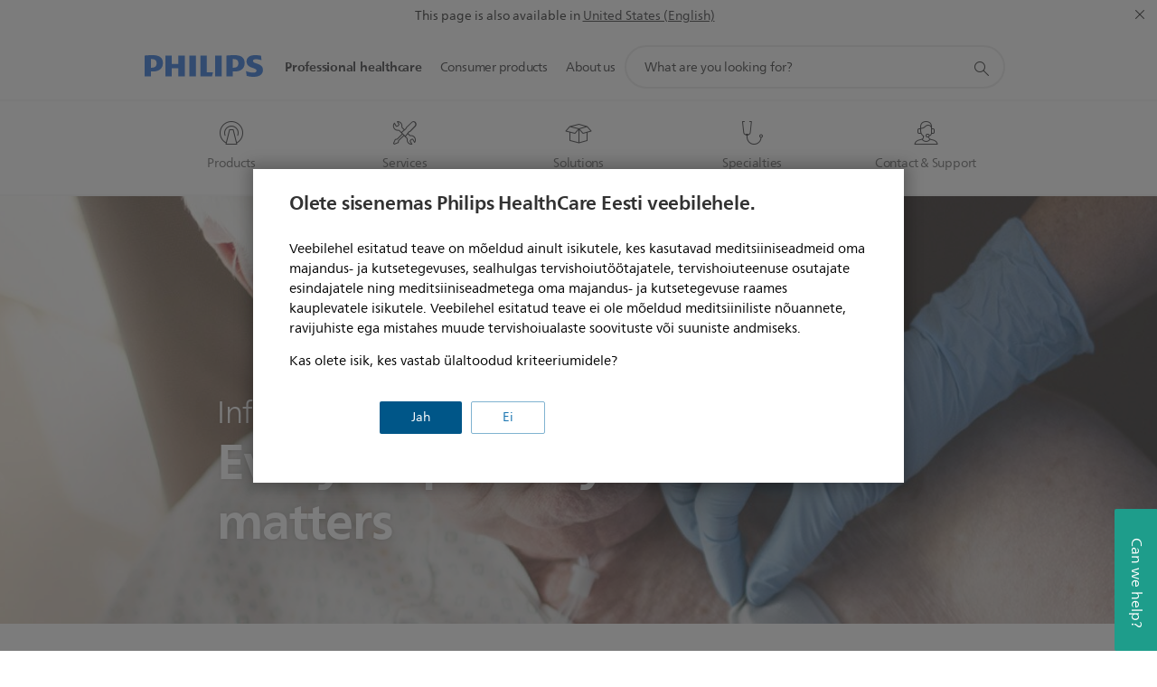

--- FILE ---
content_type: text/html;charset=utf-8
request_url: https://www.philips.ee/healthcare/medical-specialties/general-care/respiratory-rate-measurement/infographic
body_size: 41406
content:
<!DOCTYPE HTML><html lang="et-ee" dir="ltr" class="no-js non-ie" xmlns:wb="http://open.weibo.com/wb"> <head> <meta charset="utf-8"> <meta name="viewport" content="width=device-width, initial-scale=1"> <script>LUX=function(){function n(){return Date.now?Date.now():+new Date}var r,t=n(),a=window.performance||{},e=a.timing||{activationStart:0,navigationStart:(null===(r=window.LUX)||void 0===r?void 0:r.ns)||t};function i(){return a.now?(r=a.now(),Math.floor(r)):n()-e.navigationStart;var r}(LUX=window.LUX||{}).ac=[],LUX.addData=function(n,r){return LUX.cmd(["addData",n,r])},LUX.cmd=function(n){return LUX.ac.push(n)},LUX.getDebug=function(){return[[t,0,[]]]},LUX.init=function(){return LUX.cmd(["init"])},LUX.mark=function(){for(var n=[],r=0;r<arguments.length;r++)n[r]=arguments[r];if(a.mark)return a.mark.apply(a,n);var t=n[0],e=n[1]||{};void 0===e.startTime&&(e.startTime=i());LUX.cmd(["mark",t,e])},LUX.markLoadTime=function(){return LUX.cmd(["markLoadTime",i()])},LUX.measure=function(){for(var n=[],r=0;r<arguments.length;r++)n[r]=arguments[r];if(a.measure)return a.measure.apply(a,n);var t,e=n[0],o=n[1],u=n[2];t="object"==typeof o?n[1]:{start:o,end:u};t.duration||t.end||(t.end=i());LUX.cmd(["measure",e,t])},LUX.send=function(){return LUX.cmd(["send"])},LUX.ns=t;var o=LUX;return window.LUX_ae=[],window.addEventListener("error",(function(n){window.LUX_ae.push(n)})),o}();</script> <script>!function(){var e=document.cookie.split("; ").find(function(e){return e.startsWith("notice_gdpr_prefs=")});if(e){var t=e.split("=")[1].split(/[,:\s]+/);t.includes("1")&&((n=document.createElement("script")).src="https://cdn.speedcurve.com/js/lux.js?id=33353111",n.async=!0,n.crossOrigin="anonymous",document.head.appendChild(n))}}();</script> <script>LUX.label="Content";</script> <link rel="preconnect" href="https://www.googletagmanager.com"> <link rel="preconnect" href="https://images.philips.com"> <link rel="preconnect" href="https://consent.trustarc.com/"> <link rel="preconnect" href="https://philipselectronicsne.tt.omtrdc.net" crossorigin="use-credentials"> <link rel="preconnect" href="https://www.googleoptimize.com"> <link rel="preload" href="/c-etc/philips/clientlibs/foundation-base/clientlibs-css-rb2014/fonts/neuefrutigerworld-1.20.0-w02/NeueFrutigerWorldW02-Book.woff2" as="font" type="font/woff2" media="(min-width:701px)" crossorigin> <link rel="preload" href="/c-etc/philips/clientlibs/foundation-base/clientlibs-css-rb2014/fonts/neuefrutigerworld-1.20.0-w02/NeueFrutigerWorldW02-Bold.woff2" as="font" type="font/woff2" media="(min-width:701px)" crossorigin> <link rel="preload" href="/c-etc/philips/clientlibs/foundation-base/clientlibs-css-rb2014/fonts/neuefrutigerworld-1.20.0-w02/NeueFrutigerWorldW02-Light.woff2" as="font" type="font/woff2" media="(min-width:701px)" crossorigin> <link rel="preload" href="/c-etc/philips/clientlibs/foundation-base/clientlibs-css-rb2014/fonts/philips-global-icon-font/philips-global-icon-font-v2.8.woff2" as="font" type="font/woff2" crossorigin> <link rel="preload" href="/c-etc/philips/clientlibs/foundation-base/clientlibs-css-rb2014/fonts/philips-global-icon-font/philips-global-icon-font-32-v2.8.woff2" as="font" type="font/woff2" crossorigin> <script> window.dtm=window.dtm || {};
dtm.dnt=false; </script> <meta name="keywords" content=""> <meta name="description" content="View the infographic to understand the importance of respiratory monitoring in non-critical care units and how it can help end preventable deaths."> <meta name="PHILIPS.CONTEXT.LOCALE" content="et_ee"> <meta name="PHILIPS.CONTEXT.CM.ENABLE" content="true"> <meta name="PS_CARDTYPE" content="generic"> <meta name="PS_CONTENTTYPE_KEY" content=""> <meta name="PS_CONTENTGROUP" content="Professional"> <meta name="B2B" content="B2B"> <meta name="PS_TITLE" content="Infographic"> <meta name="PS_SUBTITLE" content=""> <meta name="PS_BODYTEXT" content="View the infographic to understand the importance of respiratory monitoring in non-critical care units and how it can help end preventable deaths."> <meta name="PS_IMAGE" content="https://www.philips.com/c-dam/b2bhc/master/Specialties/general-care/respiratory-rate-measurement/infographic/patient_main_thumb_700x375.jpg"> <meta name="PHILIPS.METRICS.DIVISION" content="HC"> <meta name="PHILIPS.METRICS.SECTION" content="main"> <meta name="PHILIPS.METRICS.COUNTRY" content="ee"> <meta name="PHILIPS.METRICS.LANGUAGE" content="en"> <meta property="fb:app_id" content=""> <meta property="og:title" content="Infographic - Respiratory rate measurement | Philips Healthcare"> <meta property="og:type" content="article"> <meta property="og:image" content="https://www.philips.com/c-dam/b2bhc/master/Specialties/general-care/respiratory-rate-measurement/infographic/patient_main_thumb_700x375.jpg"> <meta property="twitter:image" content="https://www.philips.com/c-dam/b2bhc/master/Specialties/general-care/respiratory-rate-measurement/infographic/patient_main_thumb_700x375.jpg"> <meta property="og:url" content="https://www.philips.ee/healthcare/medical-specialties/general-care/respiratory-rate-measurement/infographic"> <meta property="og:site_name" content="Philips"> <meta property="og:description" content="View the infographic to understand the importance of respiratory monitoring in non-critical care units and how it can help end preventable deaths."> <title>Infographic - Respiratory rate measurement | Philips Healthcare</title><script> window.philips = window.philips || {};



philips.context = {
    sector: 'HC',
    
    buname: '',
    locale: {
        country: 'ee',
        language: 'et',
        currency: 'USD',
        code: 'et_EE'
    },

    page: {
        section: 'main',
        pageName: 'medical_specialties:infographic',
        pageType: '',
        pageSubType: '',
        tags:'',
        infoType:'',
        publishedDate: '2017-11-07T19:38:00.000+01:00'
    },

    
     connectedCatalog: {
        connectedType: 'healthcare',
        connectedGroup: 'HC_PATIENT_MONITORING_GR',
        connectedProductCategory: '',
        connectedProductSubCategory: ''
    },
 

    url: {
        repositoryPath: '/healthcare/medical-specialties/general-care/respiratory-rate-measurement/infographic',
        personalizationUrl:'https://www.philips.ee/healthcare/medical-specialties/general-care/respiratory-rate-measurement/infographic'
    }
}; </script> <script src="/a1l4rgpa1fx2crzaqh/s3ns3t0g4k288vipw56.js"></script> <script src="/a1l4rgpa1fx2crzaqh/t1l6vgru59xvprnlz0ll.js" defer></script> <link rel="canonical" href="https://www.philips.ee/healthcare/medical-specialties/general-care/respiratory-rate-measurement/infographic"/> <link rel="apple-touch-icon" href="/c-etc/philips/clientlibs/foundation-base/clientlibs-css/img/favicon/favicon-hd.png"> <link rel="icon" type="image/svg+xml" href="/c-etc/philips/clientlibs/foundation-base/clientlibs-css/img/favicon/favicon.svg"> <link rel="icon" type="image/png" href="/c-etc/philips/clientlibs/foundation-base/clientlibs-css/img/favicon/favicon-192x192.png" sizes="192x192"> <link rel="icon" type="image/png" href="/c-etc/philips/clientlibs/foundation-base/clientlibs-css/img/favicon/favicon-96x96.png" sizes="96x96"> <link rel="icon" type="image/png" href="/c-etc/philips/clientlibs/foundation-base/clientlibs-css/img/favicon/favicon-32x32.png" sizes="32x32"> <link rel="icon" type="image/png" href="/c-etc/philips/clientlibs/foundation-base/clientlibs-css/img/favicon/favicon-16x16.png" sizes="16x16"> <meta name="msapplication-TileColor" content="#ffffff"> <meta name="msapplication-TileImage" content="/etc/philips/clientlibs/foundation-base/clientlibs-css/img/favicon/favicon-hd.png"> <script type="text/javascript"> (function(){(function(l,u,C){var O=[],P=[],f={_version:"3.6.0",_config:{classPrefix:"test-",enableClasses:!0,enableJSClass:!0,usePrefixes:!0},_q:[],on:function(e,t){var n=this;setTimeout(function(){t(n[e])},0)},addTest:function(e,t,n){P.push({name:e,fn:t,options:n})},addAsyncTest:function(e){P.push({name:null,fn:e})}},s=function(){};s.prototype=f,s=new s,s.addTest("svg",!!u.createElementNS&&!!u.createElementNS("http://www.w3.org/2000/svg","svg").createSVGRect),s.addTest("localstorage",function(){var e="modernizr";try{return localStorage.setItem(e,e),localStorage.removeItem(e),!0}catch{return!1}});var w=f._config.usePrefixes?" -webkit- -moz- -o- -ms- ".split(" "):["",""];f._prefixes=w;function v(e,t){return typeof e===t}function F(){var e,t,n,r,i,a,o;for(var p in P)if(P.hasOwnProperty(p)){if(e=[],t=P[p],t.name&&(e.push(t.name.toLowerCase()),t.options&&t.options.aliases&&t.options.aliases.length))for(n=0;n<t.options.aliases.length;n++)e.push(t.options.aliases[n].toLowerCase());for(r=v(t.fn,"function")?t.fn():t.fn,i=0;i<e.length;i++)a=e[i],o=a.split("."),o.length===1?s[o[0]]=r:(s[o[0]]&&!(s[o[0]]instanceof Boolean)&&(s[o[0]]=new Boolean(s[o[0]])),s[o[0]][o[1]]=r),O.push((r?"":"no-")+o.join("-"))}}var g=u.documentElement,_=g.nodeName.toLowerCase()==="svg";function A(e){var t=g.className,n=s._config.classPrefix||"";if(_&&(t=t.baseVal),s._config.enableJSClass){var r=new RegExp("(^|\\s)"+n+"no-js(\\s|$)");t=t.replace(r,"$1"+n+"js$2")}s._config.enableClasses&&(t+=" "+n+e.join(" "+n),_?g.className.baseVal=t:g.className=t)}var j="Moz O ms Webkit",L=f._config.usePrefixes?j.toLowerCase().split(" "):[];f._domPrefixes=L;var T;(function(){var e={}.hasOwnProperty;!v(e,"undefined")&&!v(e.call,"undefined")?T=function(t,n){return e.call(t,n)}:T=function(t,n){return n in t&&v(t.constructor.prototype[n],"undefined")}})(),f._l={},f.on=function(e,t){this._l[e]||(this._l[e]=[]),this._l[e].push(t),s.hasOwnProperty(e)&&setTimeout(function(){s._trigger(e,s[e])},0)},f._trigger=function(e,t){if(this._l[e]){var n=this._l[e];setTimeout(function(){var r,i;for(r=0;r<n.length;r++)i=n[r],i(t)},0),delete this._l[e]}};function q(e,t){if(typeof e=="object")for(var n in e)T(e,n)&&q(n,e[n]);else{e=e.toLowerCase();var r=e.split("."),i=s[r[0]];if(r.length==2&&(i=i[r[1]]),typeof i<"u")return s;t=typeof t=="function"?t():t,r.length==1?s[r[0]]=t:(s[r[0]]&&!(s[r[0]]instanceof Boolean)&&(s[r[0]]=new Boolean(s[r[0]])),s[r[0]][r[1]]=t),A([(t&&t!=!1?"":"no-")+r.join("-")]),s._trigger(e,t)}return s}s._q.push(function(){f.addTest=q});function y(){return typeof u.createElement!="function"?u.createElement(arguments[0]):_?u.createElementNS.call(u,"http://www.w3.org/2000/svg",arguments[0]):u.createElement.apply(u,arguments)}s.addTest("canvas",function(){var e=y("canvas");return!!(e.getContext&&e.getContext("2d"))});var k="CSS"in l&&"supports"in l.CSS,G="supportsCSS"in l;s.addTest("supports",k||G);function J(){var e=u.body;return e||(e=y(_?"svg":"body"),e.fake=!0),e}function z(e,t,n,r){var i="modernizr",a,o,p,c,m=y("div"),d=J();if(parseInt(n,10))for(;n--;)p=y("div"),p.id=r?r[n]:i+(n+1),m.appendChild(p);return a=y("style"),a.type="text/css",a.id="s"+i,(d.fake?d:m).appendChild(a),d.appendChild(m),a.styleSheet?a.styleSheet.cssText=e:a.appendChild(u.createTextNode(e)),m.id=i,d.fake&&(d.style.background="",d.style.overflow="hidden",c=g.style.overflow,g.style.overflow="hidden",g.appendChild(d)),o=t(m,e),d.fake?(d.parentNode.removeChild(d),g.style.overflow=c,g.offsetHeight):m.parentNode.removeChild(m),!!o}var V=function(){var e=l.matchMedia||l.msMatchMedia;return e?function(t){var n=e(t);return n&&n.matches||!1}:function(t){var n=!1;return z("@media "+t+" { #modernizr { position: absolute; } }",function(r){n=(l.getComputedStyle?l.getComputedStyle(r,null):r.currentStyle).position=="absolute"}),n}}();f.mq=V;var X=f.testStyles=z;s.addTest("touchevents",function(){return!!("ontouchstart"in l||l.DocumentTouch&&u instanceof DocumentTouch)});var R=f._config.usePrefixes?j.split(" "):[];f._cssomPrefixes=R;function W(e,t){return!!~(""+e).indexOf(t)}function B(e){return e.replace(/([a-z])-([a-z])/g,function(t,n,r){return n+r.toUpperCase()}).replace(/^-/,"")}var N=function(e){var t=w.length,n=l.CSSRule,r;if(typeof n>"u")return C;if(!e)return!1;if(e=e.replace(/^@/,""),r=e.replace(/-/g,"_").toUpperCase()+"_RULE",r in n)return"@"+e;for(var i=0;i<t;i++){var a=w[i],o=a.toUpperCase()+"_"+r;if(o in n)return"@-"+a.toLowerCase()+"-"+e}return!1};f.atRule=N;function H(e,t){return function(){return e.apply(t,arguments)}}function Z(e,t,n){var r;for(var i in e)if(e[i]in t)return n===!1?e[i]:(r=t[e[i]],v(r,"function")?H(r,n||t):r);return!1}var I={elem:y("modernizr")};s._q.push(function(){delete I.elem});var h={style:I.elem.style};s._q.unshift(function(){delete h.style});function U(e){return e.replace(/([A-Z])/g,function(t,n){return"-"+n.toLowerCase()}).replace(/^ms-/,"-ms-")}function K(e,t,n){var r;if("getComputedStyle"in l){r=getComputedStyle.call(l,e,t);var i=l.console;if(r!==null)n&&(r=r.getPropertyValue(n));else if(i){var a=i.error?"error":"log";i[a].call(i,"getComputedStyle returning null, its possible modernizr test results are inaccurate")}}else r=!t&&e.currentStyle&&e.currentStyle[n];return r}function Q(e,t){var n=e.length;if("CSS"in l&&"supports"in l.CSS){for(;n--;)if(l.CSS.supports(U(e[n]),t))return!0;return!1}else if("CSSSupportsRule"in l){for(var r=[];n--;)r.push("("+U(e[n])+":"+t+")");return r=r.join(" or "),z("@supports ("+r+") { #modernizr { position: absolute; } }",function(i){return K(i,null,"position")=="absolute"})}return C}function D(e,t,n,r){if(r=v(r,"undefined")?!1:r,!v(n,"undefined")){var i=Q(e,n);if(!v(i,"undefined"))return i}for(var a,o,p,c,m,d=["modernizr","tspan","samp"];!h.style&&d.length;)a=!0,h.modElem=y(d.shift()),h.style=h.modElem.style;function E(){a&&(delete h.style,delete h.modElem)}for(p=e.length,o=0;o<p;o++)if(c=e[o],m=h.style[c],W(c,"-")&&(c=B(c)),h.style[c]!==C)if(!r&&!v(n,"undefined")){try{h.style[c]=n}catch{}if(h.style[c]!=m)return E(),t=="pfx"?c:!0}else return E(),t=="pfx"?c:!0;return E(),!1}var Y=f.testProp=function(e,t,n){return D([e],C,t,n)};function x(e,t,n,r,i){var a=e.charAt(0).toUpperCase()+e.slice(1),o=(e+" "+R.join(a+" ")+a).split(" ");return v(t,"string")||v(t,"undefined")?D(o,t,r,i):(o=(e+" "+L.join(a+" ")+a).split(" "),Z(o,t,n))}f.testAllProps=x;function S(e,t,n){return x(e,C,C,t,n)}f.testAllProps=S,s.addTest("flexbox",S("flexBasis","1px",!0)),s.addTest("csstransforms",function(){return navigator.userAgent.indexOf("Android 2.")===-1&&S("transform","scale(1)",!0)}),s.addTest("csstransforms3d",function(){return!!S("perspective","1px",!0)}),s.addTest("csstransitions",S("transition","all",!0)),s.addTest("appearance",S("appearance"));var b=f.prefixed=function(e,t,n){return e.indexOf("@")===0?N(e):(e.indexOf("-")!=-1&&(e=B(e)),t?x(e,t,n):x(e,"pfx"))};s.addTest("fullscreen",!!(b("exitFullscreen",u,!1)||b("cancelFullScreen",u,!1))),s.addTest("objectfit",!!b("objectFit"),{aliases:["object-fit"]}),F(),A(O),delete f.addTest,delete f.addAsyncTest;for(var M=0;M<s._q.length;M++)s._q[M]();l.Modernizr=s})(window,document),window.Modernizr.addTest("correctvh",function(){return!navigator.userAgent.match(/(iPad|iPhone);.*CPU.*OS (6|7)_\d/i)}),window.Modernizr.addTest("touch",function(){return window.Modernizr.touchevents}),window.Modernizr.addTest("ipad",function(){return!!navigator.userAgent.match(/iPad/i)}),window.Modernizr.addTest("iphone",function(){return!!navigator.userAgent.match(/iPhone/i)}),window.Modernizr.addTest("ipod",function(){return!!navigator.userAgent.match(/iPod/i)}),window.Modernizr.addTest("ios",function(){return window.Modernizr.ipad||window.Modernizr.ipod||window.Modernizr.iphone}),function(){var l=document.documentElement,u="no-js";window.Modernizr._config.classPrefix&&l.className.indexOf(u)>-1&&(l.className=l.className.replace(u,window.Modernizr._config.classPrefix+"js"))}(),function(){window.sessionStorage&&window.sessionStorage.getItem("philips.hideRecallBanner")==="true"&&document.documentElement.classList.add("pv-hrb")}()})(); </script><link rel="stylesheet" href="/c-etc/designs/design-healthcare/clientlibs.251208.css" type="text/css"> <script type="application/json" class="pv-d2c-search__translations"> {"translations":{"d2c-search.more-tab":"Tugi ja palju muud","d2c-search.search-empty":"Tühi otsing","d2c-search.sort-by-date-asc":"Kuupäev (tõusvas järjestuses)","d2c-search.popular-support-topics-title":"Tugiteenuste teemad","d2c-search.filter-rating-value":"{0} ja kõrgem","d2c-search.help-banner-title":"Leidke tervishoiu- ja meditsiinitooteid ning tugiteenuseid","d2c-search.suggested-results":"Soovituslikud tulemused","TBD":"Laos","d2c-search.filter-range-max":"Max","d2c-search.sort-by-date-desc":"Kuupäev (kahanevas järjestuses)\n","d2c-search.no-result-for-search":"Palume vabandust! Tulemusi ei leitud. ","d2c-search.nmore":"Rohkem","d2c-search.add-to-cart-btn":"Lisa ostukorvi","d2c-search.search-results-for":"Tulemused otsingule","d2c-search.overall-rating":"Üldhinne","d2c-search.bundle-discount-label":"Allahindlus koos ostmisel","d2c-search.recently-viewed-title":"Viimati vaadatud üksused","d2c-search.filter-rating-title":"Kliendi hinnang","d2c-search.submit-search-box":"Esita otsing","d2c-search.sort-by-size-asc":"Suurus (tõusvas järjestuses)\n","d2c-search.filters-title":"Filtrid","d2c-search.sort-by-alphabetical-desc":"Tähestikuline (lõpust algusesse)\n","d2c-search.sort-by-relevance":"Asjakohasus","d2c-search.filter-price-title":"Hind","d2c-search.help-banner-desc":"Ultraheliseadmed, monitorid, pildindusseadmed jm","d2c-search.sort-by-newest":"Kõige uuem","d2c-search.popular-categories-title":"Populaarsed kategooriad","d2c-search.clear":"Selge","d2c-search.help-suggestions-title":"Soovitused","d2c-search.products-tab":"Tooted","d2c-search-added-to-cart-btn":"Lisatud ostukorvi","d2c-search.refurbishment-label":"Taastamine","d2c-search.sort-by-size-desc":"Suurus (kahanevas järjestuses)\n","d2c-search.search-box-sitewide":"Saidi ulatuses\n","d2c-search.filter-apply-all":"Rakendage filtrid","d2c-search.what-look-for":"Mida sa otsid?","d2c-search.try-different-search":"Proovige mõnda teist otsingusõna.","d2c-search.notify-me-btn":"Teavita mind","d2c-search.sort-by-alphabetical-asc":"Tähestikuline (algusest lõpuni)\n","d2c-search.sort-by-rating":"Hinnang","d2c-search.help-banner-cta-text":"Minge aadressile Philips.com/healthcare","d2c-search.search-box-label":"Saidi otsing","d2c-search.filter-range-min":"Min","d2c-search.filter-availability-in-stock":"Laos","d2c-search.filter-availability-title":"Saadavus","d2c-search.help-suggestions-1":"Veenduge, et kirjutasite kõik sõnad õigesti.","d2c-search.help-suggestions-3":"Otsing toote nime järgi (nt Airfryer, Sonicare).","d2c-search.help-suggestions-2":"Otsing toote numbri järgi (nt HD9240/90, L2BO/00).","d2c-search.added-to-cart-btn":"Lisatud ostukorvi","d2c-search.help-suggestions-4":"Proovige teisi otsisõnu.","d2c-search.filter-clear-all":"Eemalda filtrid"}} </script></head> <body class="generic1.1 " style=" " data-country="EE" data-language="et" data-locale="et_EE" data-placeholder-picklist='{}'> <div class="mfp-bg p-lightweightauthentication-popup mfp-ready"></div> <!--<noindex>--> <!-- HEADER SECTION START --> <section class=""> <div class="genericheaderpage basepage page"><div class="header n02v3-header component-base"> <header class="p-n02v3 p-layout-row p-n02v3__hamburger--close
     
     
    default 
     
     
     
     
     
     
     
    
     
     
    p-n02v3--b2bhc
    p-n02v3--show-search-field p-n02v3--disable-expanded-search@mobile
     "
        data-n25="false"
        data-n25-mobile="false"
        data-flyout-links="{&quot;howToRegister&quot;:&quot;https://www.philips.ee/myphilips/register-your-product&quot;,&quot;myProducts&quot;:&quot;/myphilips#/my-products&quot;,&quot;registerProduct&quot;:&quot;/myphilips#/register-new-product/search&quot;,&quot;myDashboard&quot;:&quot;/myphilips#/my-home&quot;,&quot;login&quot;:&quot;/myphilips&quot;,&quot;myAccount&quot;:&quot;https://www.philips.ee/myphilips/register-product#tab\u003duser&quot;,&quot;signUp&quot;:&quot;https://www.philips.ee/myphilips/login#tab\u003dsign-up&quot;}"
        data-is-fixed-height="false"
        data-is-stock-indicator = "inherit"
        data-stock-market=""
        data-stock-indicator-api = "https://tools.eurolandir.com/tools/pricefeed/xmlirmultiiso5.aspx?companyid=2522"
        data-shop-site=""> <div class="p-n02v3__top-banner" data-shop-error-message="Due to scheduled maintenance, it's not possible to make purchases now. Please check back in a few hours.
"> <div class="geodetectionbar tc53-geo-detection-bar"> <div class="p-tc53-geo-detection-bar" data-current-page-path='/content/B2B_HC/et_EE/medical-specialties/general-care/respiratory-rate-measurement/infographic'> <script type="text/x-handlebars-template" data-template="tc53-geo-detection-bar-template"> <div class="p-notification-bar p-navigation" > <span class="p-text p-direction-ltr"> <label class="p-label" >This page is also available in</label> <a  data-track-type="track-conversion" data-track-name="interaction"  data-track-description="link:geo_detection" class="p-anchor-geobar" href="{{url}}">{{urlLinkName}}</a> </span> <button class="p-close p-square p-inverted p-icon-close p-small" aria-label="Close"></button> </div> </script> </div> </div> </div> <div class="p-n02v3__inner"> <div class="p-layout-inner"> <div class="p-n02v3__shape"> <a href='https://www.philips.ee/healthcare' title="Home" class="p-n02v3__shapelink"> <div class="p-n02v3__shape-wrapper"> <svg width="131" height="24" viewBox="0 0 131 24" fill="none" xmlns="http://www.w3.org/2000/svg"> <path d="M44.4019 0.480751V23.5192H37.3709V14.4601H30.0545V23.5192H23.0235V0.480751H30.0545V9.63756H37.3709V0.480751H44.4019ZM68.8676 18.892V0.480751H61.8366V23.5192H74.5465L75.6056 18.892H68.8601H68.8676ZM56.6385 0.480751H49.6075V23.5192H56.6385V0.480751ZM85.1455 0.480751H78.1145V23.5192H85.1455V0.480751ZM119.82 6.36244C119.82 5.10798 121.074 4.52958 123.095 4.52958C125.311 4.52958 127.715 5.01033 129.36 5.68639L128.781 0.676056C126.948 0.292958 125.311 0 122.329 0C116.65 0 112.789 2.2385 112.789 6.94085C112.789 15.0385 123.771 13.4009 123.771 17.1568C123.771 18.5991 122.712 19.3728 120.113 19.3728C117.799 19.3728 114.238 18.5991 112.12 17.5399L112.894 22.8432C115.012 23.6169 117.904 24 120.218 24C126.092 24 130.907 22.0695 130.907 16.2854C130.907 8.5784 119.827 10.0207 119.827 6.35493L119.82 6.36244ZM110.67 8.77371C110.67 14.6554 106.524 18.0282 99.9812 18.0282H97.4798V23.5192H90.4488V0.480751C92.8601 0.187794 96.2254 0 99.0197 0C106.246 0 110.678 2.31361 110.678 8.77371H110.67ZM103.737 8.87136C103.737 5.97934 102.1 4.34178 98.6291 4.34178C98.2685 4.34178 97.8854 4.34178 97.4723 4.36432V13.8817H98.6291C102.287 13.8817 103.737 11.861 103.737 8.87136ZM20.2291 8.77371C20.2291 14.6554 16.0901 18.0282 9.53991 18.0282H7.0385V23.5192H0V0.480751C2.41127 0.187794 5.77653 0 8.57089 0C15.7972 0 20.2216 2.31361 20.2216 8.77371H20.2291ZM13.2883 8.87136C13.2883 5.97934 11.6507 4.34178 8.18779 4.34178C7.82723 4.34178 7.44413 4.34178 7.03099 4.36432V13.8817H8.18779C11.846 13.8817 13.2883 11.861 13.2883 8.87136Z" fill="#0B5ED7"/> </svg> </div> </a> </div> </div> <nav class="p-n02v3__menu "> <div class="p-n02v3__mobiletopbg" aria-hidden="true"></div> <div class="p-n02v3__mobilebottombg" aria-hidden="true"></div> <div class="p-n02v3__m1bg"> <div class="p-n02v3__mwrap"> <div class="p-n02v3__m1title"></div> <ul class="p-n02v3__m1 p-n02v3-b2bhc--mobile"> <li class="p-n02v3__mli 
                         p-n02v3__mli--with-childs
                        p-n02v3-b2bhc--mobile
                        p-m-1
                        
                        "> <a href="#" class="p-n02v3__mlink" data-track-type="track-nav-nena" data-track-compid="n02v3" data-track-navid="header" data-track-navdest="hc:professional_healthcare"> <span class="p-n02v3__m1item pv-heading pv-body--s pv-bold">Professional healthcare</span> </a> <div class="p-n02v3__m2bg p-n02v3__miconbg p-n02v3__mbg--hidden p-n02v3-b2bhc--mobile
                                            " data-bg-level="2"> <div class="p-n02v3__mwrap"> <ul class="p-n02v3__m2 p-n02v3__micon p-n02v3__t--col14"> <li class="p-n02v3__mli p-m-1-1 p-n02v3__group
                                                                
                                                                 p-n02v3__mli--haschild
                                                                1406748-groupProductsABtest"> <a href="#" class="p-n02v3__mlink" data-track-type="track-nav-nena" data-track-compid="n02v3" data-track-navid="header" data-track-navdest="hc:professional_healthcare:products"> <span class="p-icon-mr-scan--32 p-n02v3__m2icon" aria-label="magnetic resonance icon"></span> <span class="pv-heading pv-body--s pv-bold p-n02v3__m2text p-n02v3-b2bhc--mobile" aria-label="opens submenu">Products</span> </a> <div class="p-n02v3__m3bg p-n02v3__mflyout p-n02v3__mbg--hidden p-n02v3-b2bhc--mobile
                                                                        " data-bg-level="3"> <div class="p-n02v3__mwrap"> <div class="p-n02v3__mtitle p-n02v3__t--col24"> <div class="p-n02v3__mback">Professional healthcare</div> <div class="p-n02v3__listtitle "> <div class="p-n02v3__mclose"><button class="p-icon-close"
                                                                                        arial-label="Back"></button></div> <div class="pv-heading pv-body--m pv-bold">Products</div> </div> </div> <ul class="p-n02v3__m3 p-n02v3__m3--b2bhc p-n02v3__m--w3col"> <div class="p-n02v3__mli p-n02v3__mli-no-child"> <li class="p-n02v3__mli p-m-1-1-1 "> <a href='https://www.philips.ee/healthcare/solutions/computed-tomography' title="Computed Tomography Machines & Solutions (opens in the same window)" class="p-n02v3__mlink" data-track-type="track-nav-nena" data-track-compid="n02v3" data-track-navid="header" data-track-navdest="hc:professional_healthcare::computed_tomography_machines_&_solutions"> <span class="pv-heading pv-body--s"> Computed Tomography Machines & Solutions </span> </a> </li> <li class="p-n02v3__mli p-m-1-1-2 "> <a href='https://www.philips.ee/healthcare/solutions/diagnostic-informatics' title="Diagnostic and clinical informatics (opens in the same window)" class="p-n02v3__mlink" data-track-type="track-nav-nena" data-track-compid="n02v3" data-track-navid="header" data-track-navdest="hc:professional_healthcare::diagnostic_and_clinical_informatics"> <span class="pv-heading pv-body--s"> Diagnostic and clinical informatics </span> </a> </li> <li class="p-n02v3__mli p-m-1-1-3 "> <a href='https://www.philips.ee/healthcare/solutions/diagnostic-ecg' title="Diagnostic ECG (opens in the same window)" class="p-n02v3__mlink" data-track-type="track-nav-nena" data-track-compid="n02v3" data-track-navid="header" data-track-navdest="hc:professional_healthcare::diagnostic_ecg"> <span class="pv-heading pv-body--s"> Diagnostic ECG </span> </a> </li> <li class="p-n02v3__mli p-m-1-1-4 "> <a href='https://www.philips.ee/healthcare/solutions/pathology' title="Digital pathology (opens in the same window)" class="p-n02v3__mlink" data-track-type="track-nav-nena" data-track-compid="n02v3" data-track-navid="header" data-track-navdest="hc:professional_healthcare::digital_pathology"> <span class="pv-heading pv-body--s"> Digital pathology </span> </a> </li> <li class="p-n02v3__mli p-m-1-1-5 "> <a href='https://www.philips.ee/healthcare/solutions/emergency-care-resuscitation' title="Emergency Care & Resuscitation (opens in the same window)" class="p-n02v3__mlink" data-track-type="track-nav-nena" data-track-compid="n02v3" data-track-navid="header" data-track-navdest="hc:professional_healthcare::emergency_care_&_resuscitation"> <span class="pv-heading pv-body--s"> Emergency Care & Resuscitation </span> </a> </li> <li class="p-n02v3__mli p-m-1-1-6 "> <a href='https://www.philips.ee/healthcare/solutions/enterprise-imaging' title="Enterprise Imaging (opens in the same window)" class="p-n02v3__mlink" data-track-type="track-nav-nena" data-track-compid="n02v3" data-track-navid="header" data-track-navdest="hc:professional_healthcare::enterprise_imaging"> <span class="pv-heading pv-body--s"> Enterprise Imaging </span> </a> </li> <li class="p-n02v3__mli p-m-1-1-7 "> <a href='https://www.philips.ee/healthcare/solutions/enterprise-telehealth' title="Enterprise telehealth (opens in the same window)" class="p-n02v3__mlink" data-track-type="track-nav-nena" data-track-compid="n02v3" data-track-navid="header" data-track-navdest="hc:professional_healthcare::enterprise_telehealth"> <span class="pv-heading pv-body--s"> Enterprise telehealth </span> </a> </li> <li class="p-n02v3__mli p-m-1-1-8 "> <a href='https://www.philips.ee/healthcare/solutions/hospital-respiratory-care' title="Hospital Respiratory Care  (opens in the same window)" class="p-n02v3__mlink" data-track-type="track-nav-nena" data-track-compid="n02v3" data-track-navid="header" data-track-navdest="hc:professional_healthcare::hospital_respiratory_care_"> <span class="pv-heading pv-body--s"> Hospital Respiratory Care </span> </a> </li> <li class="p-n02v3__mli p-m-1-1-9 "> <a href='https://www.philips.ee/healthcare/solutions/image-guided-therapy' title="Image-guided therapy (opens in the same window)" class="p-n02v3__mlink" data-track-type="track-nav-nena" data-track-compid="n02v3" data-track-navid="header" data-track-navdest="hc:professional_healthcare::image-guided_therapy"> <span class="pv-heading pv-body--s"> Image-guided therapy </span> </a> </li> <li class="p-n02v3__mli p-m-1-1-10 "> <a href='https://www.philips.ee/healthcare/solutions/device-integration-interoperability' title="Medical Device Integration (opens in the same window)" class="p-n02v3__mlink" data-track-type="track-nav-nena" data-track-compid="n02v3" data-track-navid="header" data-track-navdest="hc:professional_healthcare::medical_device_integration"> <span class="pv-heading pv-body--s"> Medical Device Integration </span> </a> </li> <li class="p-n02v3__mli p-m-1-1-11 "> <a href='https://www.philips.ee/healthcare/solutions/mother-and-child-care' title="Mother & Child Care (opens in the same window)" class="p-n02v3__mlink" data-track-type="track-nav-nena" data-track-compid="n02v3" data-track-navid="header" data-track-navdest="hc:professional_healthcare::mother_&_child_care"> <span class="pv-heading pv-body--s"> Mother & Child Care </span> </a> </li> <li class="p-n02v3__mli p-m-1-1-12 "> <a href='https://www.philips.ee/healthcare/solutions/magnetic-resonance' title="MRI Technologies & Innovations (opens in the same window)" class="p-n02v3__mlink" data-track-type="track-nav-nena" data-track-compid="n02v3" data-track-navid="header" data-track-navdest="hc:professional_healthcare::mri_technologies_&_innovations"> <span class="pv-heading pv-body--s"> MRI Technologies & Innovations </span> </a> </li> <li class="p-n02v3__mli p-m-1-1-13 "> <a href='https://www.philips.ee/healthcare/solutions/oncology' title="Oncology (opens in the same window)" class="p-n02v3__mlink" data-track-type="track-nav-nena" data-track-compid="n02v3" data-track-navid="header" data-track-navdest="hc:professional_healthcare::oncology"> <span class="pv-heading pv-body--s"> Oncology </span> </a> </li> <li class="p-n02v3__mli p-m-1-1-14 "> <a href='https://www.philips.ee/healthcare/solutions/patient-monitoring' title="Patient Monitoring (opens in the same window)" class="p-n02v3__mlink" data-track-type="track-nav-nena" data-track-compid="n02v3" data-track-navid="header" data-track-navdest="hc:professional_healthcare::patient_monitoring"> <span class="pv-heading pv-body--s"> Patient Monitoring </span> </a> </li> <li class="p-n02v3__mli p-m-1-1-15 "> <a href='https://www.philips.ee/healthcare/solutions/philips-circular-systems' title="Philips Circular Systems (opens in the same window)" class="p-n02v3__mlink" data-track-type="track-nav-nena" data-track-compid="n02v3" data-track-navid="header" data-track-navdest="hc:professional_healthcare::philips_circular_systems"> <span class="pv-heading pv-body--s"> Philips Circular Systems </span> </a> </li> <li class="p-n02v3__mli p-m-1-1-16 "> <a href='https://www.philips.ee/healthcare/solutions/radiography' title="Radiography | X-ray & Fluoroscopy Solutions (opens in the same window)" class="p-n02v3__mlink" data-track-type="track-nav-nena" data-track-compid="n02v3" data-track-navid="header" data-track-navdest="hc:professional_healthcare::radiography_|_x-ray_&_fluoroscopy_solutions"> <span class="pv-heading pv-body--s"> Radiography | X-ray & Fluoroscopy Solutions </span> </a> </li> <li class="p-n02v3__mli p-m-1-1-17 "> <a href='https://www.philips.ee/healthcare/solutions/retrospective-clinical-analytics' title="Retrospective clinical analytics (opens in the same window)" class="p-n02v3__mlink" data-track-type="track-nav-nena" data-track-compid="n02v3" data-track-navid="header" data-track-navdest="hc:professional_healthcare::retrospective_clinical_analytics"> <span class="pv-heading pv-body--s"> Retrospective clinical analytics </span> </a> </li> <li class="p-n02v3__mli p-m-1-1-18 "> <a href='https://www.philips.ee/healthcare/solutions/sleep-and-respiratory-care' title="Sleep and Respiratory Care (opens in the same window)" class="p-n02v3__mlink" data-track-type="track-nav-nena" data-track-compid="n02v3" data-track-navid="header" data-track-navdest="hc:professional_healthcare::sleep_and_respiratory_care"> <span class="pv-heading pv-body--s"> Sleep and Respiratory Care </span> </a> </li> <li class="p-n02v3__mli p-m-1-1-19 "> <a href='https://www.philips.ee/healthcare/solutions/ultrasound' title="Ultrasound (opens in the same window)" class="p-n02v3__mlink" data-track-type="track-nav-nena" data-track-compid="n02v3" data-track-navid="header" data-track-navdest="hc:professional_healthcare::ultrasound"> <span class="pv-heading pv-body--s"> Ultrasound </span> </a> </li> <li class="p-n02v3__mli p-m-1-1-20 "> <a href='https://www.philips.ee/healthcare/solutions/value-products' title="Value Products (opens in the same window)" class="p-n02v3__mlink" data-track-type="track-nav-nena" data-track-compid="n02v3" data-track-navid="header" data-track-navdest="hc:professional_healthcare::value_products"> <span class="pv-heading pv-body--s"> Value Products </span> </a> </li> <li class="p-n02v3__mli p-m-1-1-21 "> <a href='https://www.philips.ee/healthcare/solutions/ventilation' title="Ventilation (opens in the same window)" class="p-n02v3__mlink" data-track-type="track-nav-nena" data-track-compid="n02v3" data-track-navid="header" data-track-navdest="hc:professional_healthcare::ventilation"> <span class="pv-heading pv-body--s"> Ventilation </span> </a> </li> </div> <li class="p-n02v3__mli--showall"> <a href='#' class="p-n02v3__mlink"><span class="pv-heading pv-body--s">Show all</span></a> </li> </ul> </div> </div> </li> <li class="p-n02v3__mli p-m-1-2 p-n02v3__group
                                                                
                                                                 p-n02v3__mli--haschild
                                                                "> <a href="#" class="p-n02v3__mlink" data-track-type="track-nav-nena" data-track-compid="n02v3" data-track-navid="header" data-track-navdest="hc:professional_healthcare:services"> <span class="p-icon-tools--32 p-n02v3__m2icon" aria-label="tools icon"></span> <span class="pv-heading pv-body--s pv-bold p-n02v3__m2text p-n02v3-b2bhc--mobile" aria-label="opens submenu">Services</span> </a> <div class="p-n02v3__m3bg p-n02v3__mflyout p-n02v3__mbg--hidden p-n02v3-b2bhc--mobile
                                                                        " data-bg-level="3"> <div class="p-n02v3__mwrap"> <div class="p-n02v3__mtitle p-n02v3__t--col24"> <div class="p-n02v3__mback">Professional healthcare</div> <div class="p-n02v3__listtitle "> <div class="p-n02v3__mclose"><button class="p-icon-close"
                                                                                        arial-label="Back"></button></div> <div class="pv-heading pv-body--m pv-bold">Services</div> </div> </div> <ul class="p-n02v3__m3 p-n02v3__m3--b2bhc "> <div class="p-n02v3__mli p-n02v3__mli-no-child"> <li class="p-n02v3__mli p-m-1-2-1 "> <a href='https://www.philips.ee/healthcare/services/operations-management' title="Healthcare Operations (opens in the same window)" class="p-n02v3__mlink" data-track-type="track-nav-nena" data-track-compid="n02v3" data-track-navid="header" data-track-navdest="hc:professional_healthcare::healthcare_operations"> <span class="pv-heading pv-body--s"> Healthcare Operations </span> </a> </li> <li class="p-n02v3__mli p-m-1-2-2 "> <a href='https://www.philips.ee/healthcare/services/planning-services' title="Planning Services (opens in the same window)" class="p-n02v3__mlink" data-track-type="track-nav-nena" data-track-compid="n02v3" data-track-navid="header" data-track-navdest="hc:professional_healthcare::planning_services"> <span class="pv-heading pv-body--s"> Planning Services </span> </a> </li> <li class="p-n02v3__mli p-m-1-2-3 "> <a href='https://www.philips.ee/healthcare/services/implementation-services' title="Implementation Services (opens in the same window)" class="p-n02v3__mlink" data-track-type="track-nav-nena" data-track-compid="n02v3" data-track-navid="header" data-track-navdest="hc:professional_healthcare::implementation_services"> <span class="pv-heading pv-body--s"> Implementation Services </span> </a> </li> <li class="p-n02v3__mli p-m-1-2-4 "> <a href='https://www.philips.ee/healthcare/services/optimization-services' title="Optimization Services (opens in the same window)" class="p-n02v3__mlink" data-track-type="track-nav-nena" data-track-compid="n02v3" data-track-navid="header" data-track-navdest="hc:professional_healthcare::optimization_services"> <span class="pv-heading pv-body--s"> Optimization Services </span> </a> </li> <li class="p-n02v3__mli p-m-1-2-5 "> <a href='https://www.philips.ee/healthcare/services/maintenance-services' title="Maintenance Services (opens in the same window)" class="p-n02v3__mlink" data-track-type="track-nav-nena" data-track-compid="n02v3" data-track-navid="header" data-track-navdest="hc:professional_healthcare::maintenance_services"> <span class="pv-heading pv-body--s"> Maintenance Services </span> </a> </li> <li class="p-n02v3__mli p-m-1-2-6 "> <a href='https://www.philips.ee/healthcare/services/upgrading-services' title="Upgrading Services (opens in the same window)" class="p-n02v3__mlink" data-track-type="track-nav-nena" data-track-compid="n02v3" data-track-navid="header" data-track-navdest="hc:professional_healthcare::upgrading_services"> <span class="pv-heading pv-body--s"> Upgrading Services </span> </a> </li> <li class="p-n02v3__mli p-m-1-2-7 "> <a href='https://www.philips.ee/healthcare/services/enabling-technologies' title="Enabling Technologies (opens in the same window)" class="p-n02v3__mlink" data-track-type="track-nav-nena" data-track-compid="n02v3" data-track-navid="header" data-track-navdest="hc:professional_healthcare::enabling_technologies"> <span class="pv-heading pv-body--s"> Enabling Technologies </span> </a> </li> <li class="p-n02v3__mli p-m-1-2-8 "> <a href='https://www.philips.ee/healthcare/consulting' title="Healthcare Consulting (opens in the same window)" class="p-n02v3__mlink" data-track-type="track-nav-nena" data-track-compid="n02v3" data-track-navid="header" data-track-navdest="hc:professional_healthcare::healthcare_consulting"> <span class="pv-heading pv-body--s"> Healthcare Consulting </span> </a> </li> <li class="p-n02v3__mli p-m-1-2-9 "> <a href='https://www.philips.ee/healthcare/services/planning-services/financing-services' title="Financing Services (opens in the same window)" class="p-n02v3__mlink" data-track-type="track-nav-nena" data-track-compid="n02v3" data-track-navid="header" data-track-navdest="hc:professional_healthcare::financing_services"> <span class="pv-heading pv-body--s"> Financing Services </span> </a> </li> <li class="p-n02v3__mli p-m-1-2-10 "> <a href='https://www.philips.ee/healthcare/services' title="All Services (opens in the same window)" class="p-n02v3__mlink" data-track-type="track-nav-nena" data-track-compid="n02v3" data-track-navid="header" data-track-navdest="hc:professional_healthcare::all_services"> <span class="pv-heading pv-body--s"> All Services </span> </a> </li> </div> </ul> </div> </div> </li> <li class="p-n02v3__mli p-m-1-3 p-n02v3__group
                                                                
                                                                 p-n02v3__mli--haschild
                                                                "> <a href="#" class="p-n02v3__mlink" data-track-type="track-nav-nena" data-track-compid="n02v3" data-track-navid="header" data-track-navdest="hc:professional_healthcare:solutions"> <span class="p-icon-my-orders--32 p-n02v3__m2icon" aria-label="open box icon"></span> <span class="pv-heading pv-body--s pv-bold p-n02v3__m2text p-n02v3-b2bhc--mobile" aria-label="opens submenu">Solutions</span> </a> <div class="p-n02v3__m3bg p-n02v3__mflyout p-n02v3__mbg--hidden p-n02v3-b2bhc--mobile
                                                                        " data-bg-level="3"> <div class="p-n02v3__mwrap"> <div class="p-n02v3__mtitle p-n02v3__t--col24"> <div class="p-n02v3__mback">Professional healthcare</div> <div class="p-n02v3__listtitle "> <div class="p-n02v3__mclose"><button class="p-icon-close"
                                                                                        arial-label="Back"></button></div> <div class="pv-heading pv-body--m pv-bold">Solutions</div> </div> </div> <ul class="p-n02v3__m3 p-n02v3__m3--b2bhc "> <div class="p-n02v3__mli p-n02v3__mli-no-child"> <li class="p-n02v3__mli p-m-1-3-1 "> <a href='https://www.philips.ee/healthcare/clinical-solutions/alarm-management' title="Alarm Management (opens in the same window)" class="p-n02v3__mlink" data-track-type="track-nav-nena" data-track-compid="n02v3" data-track-navid="header" data-track-navdest="hc:professional_healthcare::alarm_management"> <span class="pv-heading pv-body--s"> Alarm Management </span> </a> </li> <li class="p-n02v3__mli p-m-1-3-2 "> <a href='https://www.philips.ee/healthcare/ambient-experience' title="Ambient Experience (opens in the same window)" class="p-n02v3__mlink" data-track-type="track-nav-nena" data-track-compid="n02v3" data-track-navid="header" data-track-navdest="hc:professional_healthcare::ambient_experience"> <span class="pv-heading pv-body--s"> Ambient Experience </span> </a> </li> <li class="p-n02v3__mli p-m-1-3-3 "> <a href='https://www.philips.ee/healthcare/clinical-solutions/early-warning-scoring' title="Early Warning Scoring (EWS) (opens in the same window)" class="p-n02v3__mlink" data-track-type="track-nav-nena" data-track-compid="n02v3" data-track-navid="header" data-track-navdest="hc:professional_healthcare::early_warning_scoring_(ews)"> <span class="pv-heading pv-body--s"> Early Warning Scoring (EWS) </span> </a> </li> <li class="p-n02v3__mli p-m-1-3-4 "> <a href='https://www.philips.ee/healthcare/innovation/about-health-suite' title="HealthSuite Digital Platform (opens in the same window)" class="p-n02v3__mlink" data-track-type="track-nav-nena" data-track-compid="n02v3" data-track-navid="header" data-track-navdest="hc:professional_healthcare::healthsuite_digital_platform"> <span class="pv-heading pv-body--s"> HealthSuite Digital Platform </span> </a> </li> <li class="p-n02v3__mli p-m-1-3-5 "> <a href='https://www.philips.ee/healthcare/clinical-solutions/integrated-cardiovascular-solutions' title="Integrated Cardiovascular Solutions (opens in the same window)" class="p-n02v3__mlink" data-track-type="track-nav-nena" data-track-compid="n02v3" data-track-navid="header" data-track-navdest="hc:professional_healthcare::integrated_cardiovascular_solutions"> <span class="pv-heading pv-body--s"> Integrated Cardiovascular Solutions </span> </a> </li> <li class="p-n02v3__mli p-m-1-3-6 "> <a href='https://www.philips.ee/healthcare/medical-products/partnerships/managed-services' title="Managed Technology Services (opens in the same window)" class="p-n02v3__mlink" data-track-type="track-nav-nena" data-track-compid="n02v3" data-track-navid="header" data-track-navdest="hc:professional_healthcare::managed_technology_services"> <span class="pv-heading pv-body--s"> Managed Technology Services </span> </a> </li> <li class="p-n02v3__mli p-m-1-3-7 "> <a href='https://www.philips.ee/healthcare/clinical-solutions/patient-reported-outcomes' title="Patient Reported Outcomes (opens in the same window)" class="p-n02v3__mlink" data-track-type="track-nav-nena" data-track-compid="n02v3" data-track-navid="header" data-track-navdest="hc:professional_healthcare::patient_reported_outcomes"> <span class="pv-heading pv-body--s"> Patient Reported Outcomes </span> </a> </li> <li class="p-n02v3__mli p-m-1-3-8 "> <a href='https://www.philips.ee/healthcare/services/performance-improvement/performancebridge' title="PerformanceBridge (opens in the same window)" class="p-n02v3__mlink" data-track-type="track-nav-nena" data-track-compid="n02v3" data-track-navid="header" data-track-navdest="hc:professional_healthcare::performancebridge"> <span class="pv-heading pv-body--s"> PerformanceBridge </span> </a> </li> <li class="p-n02v3__mli p-m-1-3-9 "> <a href='https://www.philips.ee/healthcare/innovation/success-stories' title="Strategic Partnerships (opens in the same window)" class="p-n02v3__mlink" data-track-type="track-nav-nena" data-track-compid="n02v3" data-track-navid="header" data-track-navdest="hc:professional_healthcare::strategic_partnerships"> <span class="pv-heading pv-body--s"> Strategic Partnerships </span> </a> </li> </div> </ul> </div> </div> </li> <li class="p-n02v3__mli p-m-1-4 p-n02v3__group
                                                                
                                                                 p-n02v3__mli--haschild
                                                                "> <a href="#" class="p-n02v3__mlink" data-track-type="track-nav-nena" data-track-compid="n02v3" data-track-navid="header" data-track-navdest="hc:professional_healthcare:specialties"> <span class="p-icon-healthcare--32 p-n02v3__m2icon" aria-label="healthcare icon"></span> <span class="pv-heading pv-body--s pv-bold p-n02v3__m2text p-n02v3-b2bhc--mobile" aria-label="opens submenu">Specialties</span> </a> <div class="p-n02v3__m3bg p-n02v3__mflyout p-n02v3__mbg--hidden p-n02v3-b2bhc--mobile
                                                                        " data-bg-level="3"> <div class="p-n02v3__mwrap"> <div class="p-n02v3__mtitle p-n02v3__t--col24"> <div class="p-n02v3__mback">Professional healthcare</div> <div class="p-n02v3__listtitle "> <div class="p-n02v3__mclose"><button class="p-icon-close"
                                                                                        arial-label="Back"></button></div> <div class="pv-heading pv-body--m pv-bold">Specialties</div> </div> </div> <ul class="p-n02v3__m3 p-n02v3__m3--b2bhc "> <li class="p-n02v3__mli p-m-1-4-1 p-n02v3__mli--haschild" data-l-skip-navigation="true"> <a href='/healthcare/medical-specialties#clinical' class="p-n02v3__mlink p-l-hidden" data-track-type="track-nav-nena" data-track-compid="n02v3" data-track-navid="header" data-track-navdest="hc:professional_healthcare::clinical_specialties"> <span class="pv-heading pv-body--s p-n02v3-b2bhc--mobile" aria-label="opens submenu"> Clinical Specialties </span> </a> <div class="p-n02v3__m4bg p-n02v3__mbg p-n02v3__mbg--hidden" data-bg-level="4"> <div class="p-n02v3__mwrap"> <div class="p-n02v3__mtitle p-n02v3__t--col34"> <div class="p-n02v3__mback">Back</div> <div class="p-n02v3__listtitle "> <div class="p-n02v3__mclose"> <button class="p-icon-close"
                                                arial-label="Back"> </button> </div> <div class="pv-heading pv-body--m pv-bold">Clinical Specialties</div> </div> </div> <div class="p-n02v3__cattitle p-m-hidden p-s-hidden p-xs-hidden"> <div class="pv-heading pv-body--s pv-bold">Clinical Specialties</div> </div> <ul class="p-n02v3__m4"> <li class="p-n02v3__mli p-m-1-4-1-1"> <a href='https://www.philips.ee/healthcare/medical-specialties/cardiology' title="Cardiology (opens in the same window)" data-is-internal="" class="p-n02v3__mlink" data-track-type="track-nav-nena" data-track-compid="n02v3" data-track-navid="header" data-track-navdest="hc:professional_healthcare::clinical_specialties:cardiology"> <span class="pv-heading pv-body--s"> Cardiology </span> </a> </li> <li class="p-n02v3__mli p-m-1-4-1-2"> <a href='https://www.philips.ee/healthcare/medical-specialties/critical-care' title="Critical Care (opens in the same window)" data-is-internal="" class="p-n02v3__mlink" data-track-type="track-nav-nena" data-track-compid="n02v3" data-track-navid="header" data-track-navdest="hc:professional_healthcare::clinical_specialties:critical_care"> <span class="pv-heading pv-body--s"> Critical Care </span> </a> </li> <li class="p-n02v3__mli p-m-1-4-1-3"> <a href='https://www.philips.ee/healthcare/medical-specialties/home-respiratory-care' title="Home Respiratory Care (opens in the same window)" data-is-internal="" class="p-n02v3__mlink" data-track-type="track-nav-nena" data-track-compid="n02v3" data-track-navid="header" data-track-navdest="hc:professional_healthcare::clinical_specialties:home_respiratory_care"> <span class="pv-heading pv-body--s"> Home Respiratory Care </span> </a> </li> <li class="p-n02v3__mli p-m-1-4-1-4"> <a href='https://www.philips.ee/healthcare/medical-specialties/mother-and-child-care' title="Mother and Child Care (opens in the same window)" data-is-internal="" class="p-n02v3__mlink" data-track-type="track-nav-nena" data-track-compid="n02v3" data-track-navid="header" data-track-navdest="hc:professional_healthcare::clinical_specialties:mother_and_child_care"> <span class="pv-heading pv-body--s"> Mother and Child Care </span> </a> </li> <li class="p-n02v3__mli p-m-1-4-1-5"> <a href='https://www.philips.ee/healthcare/medical-specialties/oncology' title="Oncology (opens in the same window)" data-is-internal="" class="p-n02v3__mlink" data-track-type="track-nav-nena" data-track-compid="n02v3" data-track-navid="header" data-track-navdest="hc:professional_healthcare::clinical_specialties:oncology"> <span class="pv-heading pv-body--s"> Oncology </span> </a> </li> <li class="p-n02v3__mli p-m-1-4-1-6"> <a href='https://www.philips.ee/healthcare/medical-specialties/radiology' title="Radiology (opens in the same window)" data-is-internal="" class="p-n02v3__mlink" data-track-type="track-nav-nena" data-track-compid="n02v3" data-track-navid="header" data-track-navdest="hc:professional_healthcare::clinical_specialties:radiology"> <span class="pv-heading pv-body--s"> Radiology </span> </a> </li> <li class="p-n02v3__mli p-m-1-4-1-7"> <a href='https://www.philips.ee/healthcare/medical-specialties/sleep-apnea-care' title="Sleep Apnea Care (opens in the same window)" data-is-internal="" class="p-n02v3__mlink" data-track-type="track-nav-nena" data-track-compid="n02v3" data-track-navid="header" data-track-navdest="hc:professional_healthcare::clinical_specialties:sleep_apnea_care"> <span class="pv-heading pv-body--s"> Sleep Apnea Care </span> </a> </li> <li class="p-n02v3__mli p-m-1-4-1-8"> <a href='https://www.philips.ee/healthcare/medical-specialties/general-care-general-ward' title="General Care (opens in the same window)" data-is-internal="" class="p-n02v3__mlink" data-track-type="track-nav-nena" data-track-compid="n02v3" data-track-navid="header" data-track-navdest="hc:professional_healthcare::clinical_specialties:general_care"> <span class="pv-heading pv-body--s"> General Care </span> </a> </li> <li class="p-n02v3__mli p-m-1-4-1-9"> <a href='https://www.philips.ee/healthcare/medical-specialties/stroke-care' title="Stroke care (opens in the same window)" data-is-internal="" class="p-n02v3__mlink" data-track-type="track-nav-nena" data-track-compid="n02v3" data-track-navid="header" data-track-navdest="hc:professional_healthcare::clinical_specialties:stroke_care"> <span class="pv-heading pv-body--s"> Stroke care </span> </a> </li> <li class="p-n02v3__mli p-m-1-4-1-10"> <a href='https://www.philips.ee/healthcare/medical-specialties/surgery' title="Surgery (opens in the same window)" data-is-internal="" class="p-n02v3__mlink" data-track-type="track-nav-nena" data-track-compid="n02v3" data-track-navid="header" data-track-navdest="hc:professional_healthcare::clinical_specialties:surgery"> <span class="pv-heading pv-body--s"> Surgery </span> </a> </li> </ul> </div> </div> </li> <li class="p-n02v3__mli p-m-1-4-2 p-n02v3__mli--haschild" data-l-skip-navigation="true"> <a href='https://www.philips.ee/healthcare/medical-specialties' class="p-n02v3__mlink p-l-hidden" data-track-type="track-nav-nena" data-track-compid="n02v3" data-track-navid="header" data-track-navdest="hc:professional_healthcare::business_and_government"> <span class="pv-heading pv-body--s p-n02v3-b2bhc--mobile" aria-label="opens submenu"> Business and Government </span> </a> <div class="p-n02v3__m4bg p-n02v3__mbg p-n02v3__mbg--hidden" data-bg-level="4"> <div class="p-n02v3__mwrap"> <div class="p-n02v3__mtitle p-n02v3__t--col34"> <div class="p-n02v3__mback">Back</div> <div class="p-n02v3__listtitle "> <div class="p-n02v3__mclose"> <button class="p-icon-close"
                                                arial-label="Back"> </button> </div> <div class="pv-heading pv-body--m pv-bold">Business and Government</div> </div> </div> <div class="p-n02v3__cattitle p-m-hidden p-s-hidden p-xs-hidden"> <div class="pv-heading pv-body--s pv-bold">Business and Government</div> </div> <ul class="p-n02v3__m4"> <li class="p-n02v3__mli p-m-1-4-2-1"> <a href='https://www.philips.ee/healthcare/medical-specialties/business-and-government/emergency-response/clinical-excellence-in-emergency-care' title="Emergency Response (opens in the same window)" data-is-internal="" class="p-n02v3__mlink" data-track-type="track-nav-nena" data-track-compid="n02v3" data-track-navid="header" data-track-navdest="hc:professional_healthcare::business_and_government:emergency_response"> <span class="pv-heading pv-body--s"> Emergency Response </span> </a> </li> <li class="p-n02v3__mli p-m-1-4-2-2"> <a href='https://www.philips.ee/healthcare/medical-specialties/workplace-and-community-aed' title="Workplace and Community AED (opens in the same window)" data-is-internal="" class="p-n02v3__mlink" data-track-type="track-nav-nena" data-track-compid="n02v3" data-track-navid="header" data-track-navdest="hc:professional_healthcare::business_and_government:workplace_and_community_aed"> <span class="pv-heading pv-body--s"> Workplace and Community AED </span> </a> </li> </ul> </div> </div> </li> <li class="p-n02v3__mli p-m-1-4-3 p-n02v3__mli--haschild" data-l-skip-navigation="true"> <a href='/healthcare/medical-specialties#non-clinical' class="p-n02v3__mlink p-l-hidden" data-track-type="track-nav-nena" data-track-compid="n02v3" data-track-navid="header" data-track-navdest="hc:professional_healthcare::non-clinical_specialties"> <span class="pv-heading pv-body--s p-n02v3-b2bhc--mobile" aria-label="opens submenu"> Non-clinical Specialties </span> </a> <div class="p-n02v3__m4bg p-n02v3__mbg p-n02v3__mbg--hidden" data-bg-level="4"> <div class="p-n02v3__mwrap"> <div class="p-n02v3__mtitle p-n02v3__t--col34"> <div class="p-n02v3__mback">Back</div> <div class="p-n02v3__listtitle "> <div class="p-n02v3__mclose"> <button class="p-icon-close"
                                                arial-label="Back"> </button> </div> <div class="pv-heading pv-body--m pv-bold">Non-clinical Specialties</div> </div> </div> <div class="p-n02v3__cattitle p-m-hidden p-s-hidden p-xs-hidden"> <div class="pv-heading pv-body--s pv-bold">Non-clinical Specialties</div> </div> <ul class="p-n02v3__m4"> <li class="p-n02v3__mli p-m-1-4-3-1"> <a href='https://www.philips.ee/healthcare/medical-specialties/healthcare-management' title="Healthcare Management (opens in the same window)" data-is-internal="" class="p-n02v3__mlink" data-track-type="track-nav-nena" data-track-compid="n02v3" data-track-navid="header" data-track-navdest="hc:professional_healthcare::non-clinical_specialties:healthcare_management"> <span class="pv-heading pv-body--s"> Healthcare Management </span> </a> </li> <li class="p-n02v3__mli p-m-1-4-3-2"> <a href='https://www.philips.ee/healthcare/medical-specialties/healthcare-informatics' title="Healthcare Informatics (opens in the same window)" data-is-internal="" class="p-n02v3__mlink" data-track-type="track-nav-nena" data-track-compid="n02v3" data-track-navid="header" data-track-navdest="hc:professional_healthcare::non-clinical_specialties:healthcare_informatics"> <span class="pv-heading pv-body--s"> Healthcare Informatics </span> </a> </li> </ul> </div> </div> </li> </ul> </div> </div> </li> <li class="p-n02v3__mli p-m-1-5 p-n02v3__group
                                                                
                                                                 p-n02v3__mli--haschild
                                                                "> <a href="#" class="p-n02v3__mlink" data-track-type="track-nav-nena" data-track-compid="n02v3" data-track-navid="header" data-track-navdest="hc:professional_healthcare:contact_&_support"> <span class="p-icon-support-2--32 p-n02v3__m2icon" aria-label="healthcare icon"></span> <span class="pv-heading pv-body--s pv-bold p-n02v3__m2text p-n02v3-b2bhc--mobile" aria-label="opens submenu">Contact & Support</span> </a> <div class="p-n02v3__m3bg p-n02v3__mflyout p-n02v3__mbg--hidden p-n02v3-b2bhc--mobile
                                                                        " data-bg-level="3"> <div class="p-n02v3__mwrap"> <div class="p-n02v3__mtitle p-n02v3__t--col24"> <div class="p-n02v3__mback">Professional healthcare</div> <div class="p-n02v3__listtitle "> <div class="p-n02v3__mclose"><button class="p-icon-close"
                                                                                        arial-label="Back"></button></div> <div class="pv-heading pv-body--m pv-bold">Contact & Support</div> </div> </div> <ul class="p-n02v3__m3 p-n02v3__m3--b2bhc "> <li class="p-n02v3__mli p-m-1-5-1 p-n02v3__mli--haschild" data-l-skip-navigation="true"> <a href='#' class="p-n02v3__mlink p-l-hidden" data-track-type="track-nav-nena" data-track-compid="n02v3" data-track-navid="header" data-track-navdest="hc:professional_healthcare::contact_&_support"> <span class="pv-heading pv-body--s p-n02v3-b2bhc--mobile" aria-label="opens submenu"> Contact & Support </span> </a> <div class="p-n02v3__m4bg p-n02v3__mbg p-n02v3__mbg--hidden" data-bg-level="4"> <div class="p-n02v3__mwrap"> <div class="p-n02v3__mtitle p-n02v3__t--col34"> <div class="p-n02v3__mback">Back</div> <div class="p-n02v3__listtitle "> <div class="p-n02v3__mclose"> <button class="p-icon-close"
                                                arial-label="Back"> </button> </div> <div class="pv-heading pv-body--m pv-bold">Contact & Support</div> </div> </div> <div class="p-n02v3__cattitle p-m-hidden p-s-hidden p-xs-hidden"> <div class="pv-heading pv-body--s pv-bold">Contact & Support</div> </div> <ul class="p-n02v3__m4"> <li class="p-n02v3__mli p-m-1-5-1-1"> <a href='https://www.philips.ee/healthcare/about/contact' title="Contact us (opens in the same window)" data-is-internal="" class="p-n02v3__mlink" data-track-type="track-nav-nena" data-track-compid="n02v3" data-track-navid="header" data-track-navdest="hc:professional_healthcare::contact_&_support:contact_us"> <span class="pv-heading pv-body--s"> Contact us </span> </a> </li> <li class="p-n02v3__mli p-m-1-5-1-2"> <a href='https://www.philips.ee/healthcare/about/support' title="Customer Support (opens in the same window)" data-is-internal="" class="p-n02v3__mlink" data-track-type="track-nav-nena" data-track-compid="n02v3" data-track-navid="header" data-track-navdest="hc:professional_healthcare::contact_&_support:customer_support"> <span class="pv-heading pv-body--s"> Customer Support </span> </a> </li> <li class="p-n02v3__mli p-m-1-5-1-3"> <a href='https://www.philips.ee/healthcare/services/maintenance-services/customer-service-portal' title="Customer service portal (opens in the same window)" data-is-internal="" class="p-n02v3__mlink" data-track-type="track-nav-nena" data-track-compid="n02v3" data-track-navid="header" data-track-navdest="hc:professional_healthcare::contact_&_support:customer_services_portal"> <span class="pv-heading pv-body--s"> Customer Services Portal </span> </a> </li> <li class="p-n02v3__mli p-m-1-5-1-4"> <a href='https://www.my.philips.com/s/login' title="My Philips for Professionals (opens in a new window) (opens in a new window)" target="_blank" rel="noopener" data-is-internal="" class="p-n02v3__mlink" data-track-type="track-nav-nena" data-track-compid="n02v3" data-track-navid="header" data-track-navdest="hc:professional_healthcare::contact_&_support:my_philips_for_professionals"> <span class="pv-heading pv-body--s"> My Philips for Professionals <i class="pv-heading pv-body--s p-icon-external-link"></i> </span> </a> </li> <li class="p-n02v3__mli p-m-1-5-1-5"> <a href='https://www.philips.ee/healthcare/about/distributors' title="Distributors (opens in the same window)" data-is-internal="" class="p-n02v3__mlink" data-track-type="track-nav-nena" data-track-compid="n02v3" data-track-navid="header" data-track-navdest="hc:professional_healthcare::contact_&_support:distributors"> <span class="pv-heading pv-body--s"> Distributors </span> </a> </li> <li class="p-n02v3__mli p-m-1-5-1-6"> <a href='https://www.philips.ee/healthcare/education-resources/ifu-search' title="Documents & Resources (opens in the same window)" data-is-internal="" class="p-n02v3__mlink" data-track-type="track-nav-nena" data-track-compid="n02v3" data-track-navid="header" data-track-navdest="hc:professional_healthcare::contact_&_support:documents_&_resources"> <span class="pv-heading pv-body--s"> Documents & Resources </span> </a> </li> <li class="p-n02v3__mli p-m-1-5-1-7"> <a href='https://www.philips.ee/healthcare/education-resources/publications' title="Publications (opens in the same window)" data-is-internal="" class="p-n02v3__mlink" data-track-type="track-nav-nena" data-track-compid="n02v3" data-track-navid="header" data-track-navdest="hc:professional_healthcare::contact_&_support:publications"> <span class="pv-heading pv-body--s"> Publications </span> </a> </li> <li class="p-n02v3__mli p-m-1-5-1-8"> <a href='https://www.philips.com/security' title="Product Security (opens in the same window)" data-is-internal="" class="p-n02v3__mlink" data-track-type="track-nav-nena" data-track-compid="n02v3" data-track-navid="header" data-track-navdest="hc:professional_healthcare::contact_&_support:product_security"> <span class="pv-heading pv-body--s"> Product Security </span> </a> </li> </ul> </div> </div> </li> <li class="p-n02v3__mli p-m-1-5-2 p-n02v3__mli--haschild" data-l-skip-navigation="true"> <a href='https://www.philips.ee/healthcare/education-resources' class="p-n02v3__mlink p-l-hidden" data-track-type="track-nav-nena" data-track-compid="n02v3" data-track-navid="header" data-track-navdest="hc:professional_healthcare::education_&_training"> <span class="pv-heading pv-body--s p-n02v3-b2bhc--mobile" aria-label="opens submenu"> Education & Training </span> </a> <div class="p-n02v3__m4bg p-n02v3__mbg p-n02v3__mbg--hidden" data-bg-level="4"> <div class="p-n02v3__mwrap"> <div class="p-n02v3__mtitle p-n02v3__t--col34"> <div class="p-n02v3__mback">Back</div> <div class="p-n02v3__listtitle "> <div class="p-n02v3__mclose"> <button class="p-icon-close"
                                                arial-label="Back"> </button> </div> <div class="pv-heading pv-body--m pv-bold">Education & Training</div> </div> </div> <div class="p-n02v3__cattitle p-m-hidden p-s-hidden p-xs-hidden"> <div class="pv-heading pv-body--s pv-bold">Education & Training</div> </div> <ul class="p-n02v3__m4"> <li class="p-n02v3__mli p-m-1-5-2-1"> <a href='https://www.philips.ee/healthcare/education-resources/education-training' title="Browse Full Catalog (opens in the same window)" data-is-internal="" class="p-n02v3__mlink" data-track-type="track-nav-nena" data-track-compid="n02v3" data-track-navid="header" data-track-navdest="hc:professional_healthcare::education_&_training:browse_full_catalog"> <span class="pv-heading pv-body--s"> Browse Full Catalog </span> </a> </li> <li class="p-n02v3__mli p-m-1-5-2-2"> <a href='https://www.learningconnection.philips.com/en/browse/clinical-focus' title="Education by clinical application (opens in new window) (opens in a new window)" target="_blank" rel="noopener" data-is-internal="" class="p-n02v3__mlink" data-track-type="track-nav-nena" data-track-compid="n02v3" data-track-navid="header" data-track-navdest="hc:professional_healthcare::education_&_training:education_by_clinical_application"> <span class="pv-heading pv-body--s"> Education by Clinical Application <i class="pv-heading pv-body--s p-icon-external-link"></i> </span> </a> </li> <li class="p-n02v3__mli p-m-1-5-2-3"> <a href='https://www.learningconnection.philips.com/en/browse/profession' title="Education by professional role (opens in new window) (opens in a new window)" target="_blank" rel="noopener" data-is-internal="" class="p-n02v3__mlink" data-track-type="track-nav-nena" data-track-compid="n02v3" data-track-navid="header" data-track-navdest="hc:professional_healthcare::education_&_training:education_by_professional_role"> <span class="pv-heading pv-body--s"> Education by Professional Role <i class="pv-heading pv-body--s p-icon-external-link"></i> </span> </a> </li> </ul> </div> </div> </li> <li class="p-n02v3__mli p-m-1-5-3 p-n02v3__mli--haschild" data-l-skip-navigation="true"> <a href='#' class="p-n02v3__mlink p-l-hidden" data-track-type="track-nav-nena" data-track-compid="n02v3" data-track-navid="header" data-track-navdest="hc:professional_healthcare::security_&_standards"> <span class="pv-heading pv-body--s p-n02v3-b2bhc--mobile" aria-label="opens submenu"> Security & Standards </span> </a> <div class="p-n02v3__m4bg p-n02v3__mbg p-n02v3__mbg--hidden" data-bg-level="4"> <div class="p-n02v3__mwrap"> <div class="p-n02v3__mtitle p-n02v3__t--col34"> <div class="p-n02v3__mback">Back</div> <div class="p-n02v3__listtitle "> <div class="p-n02v3__mclose"> <button class="p-icon-close"
                                                arial-label="Back"> </button> </div> <div class="pv-heading pv-body--m pv-bold">Security & Standards</div> </div> </div> <div class="p-n02v3__cattitle p-m-hidden p-s-hidden p-xs-hidden"> <div class="pv-heading pv-body--s pv-bold">Security & Standards</div> </div> <ul class="p-n02v3__m4"> <li class="p-n02v3__mli p-m-1-5-3-1"> <a href='https://www.philips.ee/healthcare/resources/support-documentation' title="IT standards (opens in the same window)" data-is-internal="" class="p-n02v3__mlink" data-track-type="track-nav-nena" data-track-compid="n02v3" data-track-navid="header" data-track-navdest="hc:professional_healthcare::security_&_standards:it_standards"> <span class="pv-heading pv-body--s"> IT standards </span> </a> </li> <li class="p-n02v3__mli p-m-1-5-3-2"> <a href='https://www.philips.ee/healthcare/about/customer-support/product-security' title="Product Security (opens in the same window)" data-is-internal="" class="p-n02v3__mlink" data-track-type="track-nav-nena" data-track-compid="n02v3" data-track-navid="header" data-track-navdest="hc:professional_healthcare::security_&_standards:product_security"> <span class="pv-heading pv-body--s"> Product Security </span> </a> </li> <li class="p-n02v3__mli p-m-1-5-3-3"> <a href='https://www.philips.ee/healthcare/about/philips/compliance' title="Compliance Programs (opens in the same window)" data-is-internal="" class="p-n02v3__mlink" data-track-type="track-nav-nena" data-track-compid="n02v3" data-track-navid="header" data-track-navdest="hc:professional_healthcare::security_&_standards:compliance_programs"> <span class="pv-heading pv-body--s"> Compliance Programs </span> </a> </li> </ul> </div> </div> </li> <li class="p-n02v3__mli p-m-1-5-4 p-n02v3__mli--haschild" data-l-skip-navigation="true"> <a href='#' class="p-n02v3__mlink p-l-hidden" data-track-type="track-nav-nena" data-track-compid="n02v3" data-track-navid="header" data-track-navdest="hc:professional_healthcare::online_sales"> <span class="pv-heading pv-body--s p-n02v3-b2bhc--mobile" aria-label="opens submenu"> Online Sales </span> </a> <div class="p-n02v3__m4bg p-n02v3__mbg p-n02v3__mbg--hidden" data-bg-level="4"> <div class="p-n02v3__mwrap"> <div class="p-n02v3__mtitle p-n02v3__t--col34"> <div class="p-n02v3__mback">Back</div> <div class="p-n02v3__listtitle "> <div class="p-n02v3__mclose"> <button class="p-icon-close"
                                                arial-label="Back"> </button> </div> <div class="pv-heading pv-body--m pv-bold">Online Sales</div> </div> </div> <div class="p-n02v3__cattitle p-m-hidden p-s-hidden p-xs-hidden"> <div class="pv-heading pv-body--s pv-bold">Online Sales</div> </div> <ul class="p-n02v3__m4"> <li class="p-n02v3__mli p-m-1-5-4-1"> <a href='https://www.patientcare.shop.philips.com/' title="Hospital supplies and equipment (opens in a new window) (opens in a new window)" target="_blank" rel="noopener" data-is-internal="" class="p-n02v3__mlink" data-track-type="track-nav-nena" data-track-compid="n02v3" data-track-navid="header" data-track-navdest="hc:professional_healthcare::online_sales:hospital_supplies_and_equipment"> <span class="pv-heading pv-body--s"> Hospital Supplies and Equipment <i class="pv-heading pv-body--s p-icon-external-link"></i> </span> </a> </li> <li class="p-n02v3__mli p-m-1-5-4-2"> <a href='https://www.homehealth.estore.philips.com/' title="Sleep and respiratory products (opens in a new window) (opens in a new window)" target="_blank" rel="noopener" data-is-internal="" class="p-n02v3__mlink" data-track-type="track-nav-nena" data-track-compid="n02v3" data-track-navid="header" data-track-navdest="hc:professional_healthcare::online_sales:sleep_and_respiratory_products"> <span class="pv-heading pv-body--s"> Sleep and Respiratory Products <i class="pv-heading pv-body--s p-icon-external-link"></i> </span> </a> </li> </ul> </div> </div> </li> </ul> </div> </div> </li> </ul> </div> </div> </li> <li class="p-n02v3__mli 
                        
                        p-n02v3-b2bhc--mobile
                        p-m-2
                        
                        "> <a class="p-n02v3__mlink" href="/" data-track-type="track-nav-nena" data-track-compid="n02v3" data-track-navid="header" data-track-navdest="hc:consumer_products"> <span class="p-n02v3__m1item pv-heading pv-body--s pv-bold">Consumer products</span> </a> </li> <li class="p-n02v3__mli 
                        
                        p-n02v3-b2bhc--mobile
                        p-m-3
                        
                        "> <a class="p-n02v3__mlink" href="https://www.philips.com/a-w/about.html" data-track-type="track-nav-nena" data-track-compid="n02v3" data-track-navid="header" data-track-navdest="hc:about_us"> <span class="p-n02v3__m1item pv-heading pv-body--s pv-bold">About us</span> </a> </li> </ul> </div> </div> </nav> <div class="p-layout-inner p-n02v3-aside "> <script type="application/json" class="p-n02v3__mzshop-translations"> { "translations": {"bundleShowMore": "Show more",
                     "bundleHideAll": "Hide all",
                     "productRemove": "Remove",
                     "bundledItem": "Bundled Item",
                     "errorMessageNotRemoved": "There was a problem removing this item from your shopping cart. Please try again.",
                     "totalDiscount": "Promotion discount",
                     "shippingCost": "Shipping cost",
                     "shippingCostFree": "FREE",
                     "totalPrice": "Subtotal",
                     "productQuantity": "Quantity",
                     "errorMsgMissingParameter": "There was a problem adding this item to your shopping cart. Please try again.",
                     "errorMsgBadRequest": "There was a problem adding this item to your shopping cart. Please try again.",
                     "errorMsgQuantity": "There was a problem removing this item from your shopping cart. Please try again.",
                     "errorMsgStockException": "The selected item is currently out of stock and could not be added to your shopping cart.",
                     "errorMsgBundleExist": "Please make a separate purchase for additional subscriptions",
                     "errorMsgGeneric": "There was a problem adding this item to your shopping cart. Please try again."} } </script> <div class="p-n02v3__mz"> <div class="p-n02v3__mzsearch-expanded"> <div class="search se18-coveo-search-box"> <div class="se18-coveo-popular-categories p-hidden"></div> <section class="p-se18-coveo-search-box d2c-search-box__root-el
    "
         id="se18-Leav73tEdqnBm8S3"
         data-comp-id="se18CoveoSearchBox"
         data-search-hub="PhilipsComSearch-et_EE"
         data-search-result-url="https://www.philips.ee/healthcare/search"
         data-search-input-param="yes"
         data-show-auto-suggestion="yes"
         data-sector="B2B_HC"
         data-analytics=""
         data-placeholder-support="Type about your issue or model number to get support"
         data-d2c-search-auto-init="false" 
         data-disable-auto-init="false" 
> <div class="p-layout-row"> <div class="p-layout-inner p-se18-inner-wrapper"> <form class="p-form p-search-form" id='se18form_52181' action=""> <fieldset> <label for="search_52181" class="p-visuallyhidden">support search icon</label> <input class="p-search-box p-search-padding" type="text" name="q" id="search_52181" autocomplete="off" placeholder="What are you looking for?"/> <div class="p-reset-wrapper"> <button class="p-icon-close p-small p-reset" type="reset" aria-label="Close"></button> </div> <button class="p-icon-search p-search"
                            type="submit" form='se18form_52181' aria-label="support search icon"></button> </fieldset> </form> <div class="p-se18-auto-suggestions"> <section class="p-se18-suggested-terms"> <p class="p-body-copy-02 p-title-terms"> Search terms </p> <div class="p-se18-wrapper"></div> </section> </div> </div> </div> </section> </div> <div class="p-n02v3__mzsearch--open"> <button class="pv-icon pv-icon-search"
                        aria-label="support search icon"></button> </div> <div class="p-n02v3__mzsearch--close"> <button class="p-icon-close"
                        aria-label="Close"></button> </div> </div> <div class="p-n02v3__mzhamburger"> <div class="p-n02v3__mzhamburger--open"> <button class="pv-icon pv-icon-hamburger"
                      aria-label="Open the menu"></button> </div> <div class="p-n02v3__mzhamburger--close"> <button class="pv-icon pv-icon-close"
                      aria-label="Close the menu"></button> </div> </div> </div> </div> <div class="p-header-follow-content"></div> <div class="p-n02v3__title-wrapper  "> <div class="p-n02v3__title "> <div data-shop='false' class="p-layout-inner p-row-gutter"> <div class="p-n02v3__titletext p-heading-03 p-heading-light">Patient deterioration</div> </div> </div> </div> </div> </header> </div> </div> </section> <!-- HEADER SECTION END --> <!--</noindex>--> <div class="general-template"> <div class=" 
             
             
             
             p-wrapper" data-bgimg-xs="" data-bgimg-s="" data-bgimg-m="" data-bgimg-l="" data-style="" data-full-bleed=""> <div class="p-component-wrapper "> <div class="par parsys"><div class="gc06-story-banner component-base section"> <section
            id="mh"
            class="p-gc06-story-banner p-full-bleed p-l-inverted p-s-inverted
            
            
            
            "
            data-comp-id="gc06StoryBanner"
            
            
            > <div class="p-gc06-background   
                   p-s-min-height-j p-xs-min-height-g" data-background='{&#34;bleed&#34;:&#34;yes&#34;,&#34;fill&#34;:&#34;image&#34;,&#34;solidcolor&#34;:&#34;highcontrast&#34;,&#34;transparency&#34;:&#34;100&#34;,&#34;imageAltText&#34;:&#34;circular eco system masthead&#34;,&#34;gradientcolor&#34;:&#34;highcontrast&#34;,&#34;videoLoop&#34;:&#34;yes&#34;,&#34;videoSourceUrl&#34;:&#34;&#34;,&#34;videoPosterUrl&#34;:&#34;&#34;,&#34;l&#34;:{&#34;repeat&#34;:&#34;no-repeat&#34;,&#34;halign&#34;:&#34;center&#34;,&#34;valign&#34;:&#34;top&#34;,&#34;image&#34;:&#34;/c-dam/b2bhc/master/Specialties/general-care/respiratory-rate-measurement/infographic/patient_main_l_v2_1920x430.jpg&#34;,&#34;position&#34;:&#34;center top&#34;,&#34;size&#34;:&#34;cover&#34;},&#34;m&#34;:{&#34;repeat&#34;:&#34;no-repeat&#34;,&#34;halign&#34;:&#34;center&#34;,&#34;valign&#34;:&#34;top&#34;,&#34;image&#34;:&#34;/c-dam/b2bhc/master/Specialties/general-care/respiratory-rate-measurement/infographic/patient_main_m_960x592.jpg&#34;,&#34;position&#34;:&#34;center top&#34;,&#34;size&#34;:&#34;cover&#34;},&#34;s&#34;:{&#34;repeat&#34;:&#34;no-repeat&#34;,&#34;halign&#34;:&#34;center&#34;,&#34;valign&#34;:&#34;top&#34;,&#34;image&#34;:&#34;/c-dam/b2bhc/master/Specialties/general-care/respiratory-rate-measurement/infographic/patient_main_s_700x366.jpg&#34;,&#34;position&#34;:&#34;center top&#34;,&#34;size&#34;:&#34;cover&#34;},&#34;xs&#34;:{&#34;repeat&#34;:&#34;no-repeat&#34;,&#34;halign&#34;:&#34;center&#34;,&#34;valign&#34;:&#34;top&#34;,&#34;image&#34;:&#34;/c-dam/b2bhc/master/Specialties/general-care/respiratory-rate-measurement/infographic/patient_main_xs_450x366.jpg&#34;,&#34;position&#34;:&#34;center top&#34;,&#34;size&#34;:&#34;cover&#34;}}' style=" "> <div class="p-masthead-background"> <picture> <source srcset="/c-dam/b2bhc/master/Specialties/general-care/respiratory-rate-measurement/infographic/patient_main_l_v2_1920x430.jpg" media="(min-width: 961px)"> <source srcset="/c-dam/b2bhc/master/Specialties/general-care/respiratory-rate-measurement/infographic/patient_main_m_960x592.jpg" media="(min-width: 701px)"> <source srcset="/c-dam/b2bhc/master/Specialties/general-care/respiratory-rate-measurement/infographic/patient_main_s_700x366.jpg" media="(min-width: 451px)"> <source srcset="/c-dam/b2bhc/master/Specialties/general-care/respiratory-rate-measurement/infographic/patient_main_xs_450x366.jpg"> <img alt="circular eco system masthead" class="p-fit p-l-fit-cover p-m-fit-cover p-s-fit-cover p-xs-fit-cover
                               p-l-fit-pos-center-top p-m-fit-pos-center-top
                               p-s-fit-pos-center-top p-xs-fit-pos-center-top" src="[data-uri]" loading="lazy"> </picture> </div> </div> <div class="p-gc06-foreground
                p-valign-parent
                
                
                
                
                p-none-theme
        p-bg-gradient-lowcontrastbright p-l-min-height-j p-m-min-height-k
                


                p-row-gutter p-comp-spacing-top p-comp-spacing-bottom  "> <div class="p-layout-row p-valign-middle"> <div class="p-layout-inner"> <div class="p-grid"> <div class="p-grid-item p-l-five-sixths p-m-five-sixths
                                        p-offset-l-one-twelfth p-offset-m-none"> <div class="containerpar tc01-backgroundparsys"> <section data-comp-id="tc01BackgroundParsys"
             data-background='{}'
             style=""
             class="p-tc01-backgroundparsys  p-cell-gutter"> <div class="containerpar parsys"><div class="gc10-spacercomponent component-base section"> <div data-comp-id="gc10SpacerComponent" class="p-gc10-spacer-component
                    p-l-spacing-top-f
                    p-m-spacing-top-f
                    p-s-spacing-top-none
                    p-xs-spacing-top-none
                    
            
            
            
            
                    "> </div> </div> <div class="gc11v3-generictext component-base section"> <section
        class="p-gc11v3-generictext p-valign-parent
               
            p-row-gutter "
        id="gc11v3-BiBkBo8Wd7QsQnor"
        data-comp-id="gc11v3Generictext"
        data-containerlink='{"useLink":"no",
                "url":"",
                "navdest":"",
                "target":"_self",
                "omniture":""}'
        data-is-internal=""> <div class="p-vertical-positioning p-text-container  p-valign-top"> <div class="p-text-container-inner"> <h2><span class="p-heading-02 p-heading-light p-text-shadow">Infographic<br> </span><strong><span class="p-heading-01 p-text-shadow">Every respiratory measure matters</span></strong></h2> </div> </div> </section> </div> </div> </section> </div> </div> </div> </div> </div> </div> </section> </div> <div class="gc34-triggered-container section"> <section class="p-gc34-triggered-container   p-full-bleed "
         data-comp-id="gc34TriggeredContainer"
         data-comp-path='/content/B2B_HC/et_EE/medical-specialties/general-care/respiratory-rate-measurement/infographic/jcr:content/par/gc34_triggered_conta.content.html'
         data-lazy-load=""
         data-open-on-load="false"
         data-background='{}'
         aria-label=""
         data-popup="false"
         data-snaptotop='true'
         data-trigger="external"
         data-close-event= ""
         data-trigger-close-event = ""
         id="form"
         style=" background-color:rgba(202,227,233,1.0); filter: progid:DXImageTransform.Microsoft.gradient(StartColorStr='#CAE3E9', EndColorStr='#CAE3E9');"> <a name='_form' class="hidden"></a> <div class="p-gc34-container
                    p-hidden
                    
                    p-row-gutter p-comp-spacing-top p-comp-spacing-bottom 
                    p-gc34-l-effect-accordion
                                          p-gc34-m-effect-accordion
                                          p-gc34-s-effect-accordion
                                          p-gc34-xs-effect-accordion
                    "> <div class="parsys tc01-backgroundparsys"> <section data-comp-id="tc01BackgroundParsys"
             data-background='{}'
             style=""
             class="p-tc01-backgroundparsys  p-cell-gutter"> <div class="containerpar parsys"><span class="u54v2-eloqua-form component-base section" style="display: block"><!--googleoff: all--> <div class="mboxDefault"></div> <script type="text/javascript">mboxCreate('EE-et-HC-form-');</script> <section class="p-u54v2-eloqua-form "
            data-comp-id="u54v2EloquaForm"
            data-form-title=""
            data-thankyou-page ="//www.philips.ee/healthcare/eloqua-templates/response/thank-you"
            data-error-page="//www.philips.ee/healthcare/eloqua-templates/response/error"
            data-cta="request_followup"
            data-formname=""
            data-fid="contact_address_followup"
            data-locale="et_EE"
            data-language1="et"
            data-lang="et"
            data-pageurl="//www.philips.ee/healthcare/medical-specialties/general-care/respiratory-rate-measurement/infographic"
            data-pagename="Infographic"
            data-interestprim="HC_PATIENT_MONITORING"
            data-enable-sticky="yes"
            data-cta-matched="true"
            data-ac="7010W000002FRXM"
            data-sector="Healthcare"
            data-submission-url="/bin/u54eloquaservlet"
            data-u54-endpoint="eloqua"
            data-email-path="/content/B2B_HC/et_EE/medical-specialties/general-care/respiratory-rate-measurement/infographic/jcr:content/par/gc34_triggered_conta/parsys/containerpar/u54v2_eloqua_form_c3"
            data-sectorcode="B2B_HC"
            data-subsourcesystemcode=""
            id="u54v2-nJVvLB5KYai397Yl"
            data-site-id="334834414"
            data-captcha-enabled="true"
            data-captcha-sitekey="6LeLAc0bAAAAAKONBmSzGDoCDxoz6j-1toCrF7ZK"
            data-sector-captcha-enable="true"
            data-appFlag = "false"
            data-voyager-enabled = "false"
            > <div class="p-u54v2-eloqua-form-container p-embedded"> <button class="p-u54v2-close-button p-square p-small p-icon-close p-hidden" aria-label="Close window" ></button> <div class="p-u54v2-eloqua-form-content"> <div> <form method="POST" id="HS-MQL" class="p-eloqua-form p-form" name="HS-MQL" data-auto-consent="" data-form-type="nMQL" data-template-analytics="B2B_MQL_MQL_REQUEST_FOLLOWUP" data-redirect-path="" data-formid="704" data-formfields="//www.philips.ee/healthcare/eloqua-templates/default-mql/_jcr_content/parsys/start.formElementsList.json" enctype="multipart/form-data" data-lookup-id="123"> <input type="hidden" name="elqFormName" value="HS-MQL"/><input type="hidden" name="_charset_" value="UTF-8"/> <input type="hidden" name="fid" value=""/> <input name="elqCampaignId" type="hidden"/><input type="hidden" name="elqCustomerGUID" value=""><input type="hidden" name="customconstraint" value=""> <input type="hidden" name="elqCookieWrite" value="0"> <div class="form"> <div class="p-u54v2__form-multiple-steps " data-number-of-block="3"> <div class="p-layout-row"> <div class="p-layout-inner"> <div class="p-u54v2__progress-bar-header"> <section class="p-gc04v3-gridcontainer   p-full-bleed   
                         
                                           
                                           
                                            
                       p-l-spacing-top-a p-m-spacing-top-a p-s-spacing-top-a p-xs-spacing-top-a p-l-spacing-bottom-b p-m-spacing-bottom-b p-s-spacing-bottom-a p-xs-spacing-bottom-a "
            id="gc04v3-nB7SNZiMPzyrZejH"
            data-comp-id="gc04v3Gridcontainer"
            data-cookie-id=""
            style=" "
            aria-label=""
            data-background='{}'> <div class="p-gc04-positioning"> <div class="p-grid 
                                                
                                                
                                                "> <div class="p-grid-item 
                                           
                                           
                                             p-l-one-whole p-m-one-whole p-s-one-whole p-xs-one-whole
                                        p-push-l-none p-push-m-none p-push-s-none p-push-xs-none
                                        p-pull-l-none p-pull-m-none p-pull-s-none p-pull-xs-none"> <section data-comp-id="tc01BackgroundParsys"
            data-background='{}'
            style=""
            aria-label=""
            class="p-tc01-backgroundparsys         "> <div class="form_row p-required-field"> <div class="form_leftcol"> <div class="form_leftcollabel "> <label for="_content_B2B_HC_master_eloqua-templates_default-mql_jcr_content_parsys_start_intRemarks_24460">How can we help you?</label> </div> <div class="form_leftcolmark"> *</div> </div> <div class="p-select p-large"> <select data-place-error="p-select"
                data-is-child-parent="true"
                
                    data-filter-field = "_content_B2B_HC_master_eloqua-templates_default-mql_jcr_content_parsys_start_country"
                    data-child-path="/etc/philips/B2B_HC/eloqua/dropdown-lists/services-picklist"
                    data-child-service="/c-bin/general/picklistdropdown"
                    data-child-sorttype="nosort"
                    data-default-option="Please select"
                
                title="This field is required"
                data-error-msg="This field is required"
                class="form_field form_field_select fieldvalidation required"
                id="_content_B2B_HC_master_eloqua-templates_default-mql_jcr_content_parsys_start_intRemarks"
                required
                data-field-id="24460"
                name="intRemarks"
                
            > <option value="" selected disabled>Please select*</option> <option value="option" data-url="">Приобретение медицинского оборудования</option> <option value="option1" data-url="https://www.philips.ru/healthcare/about/support">Сервисная поддержка медицинского оборудования</option> <option value="option2" data-url="https://www.philips.ru/c-w/support-home.html">Потребительские товары</option> <option value="option3" data-url="https://www.lighting.philips.ru/home">Световые решения</option> <option value="option4" data-url="https://www.careers.philips.com/ru/ru">Работа в Philips</option> <option value="option5" data-url="">Je suis intéressé(e) par les solutions/produits de santé - pour les professionnels de santé.</option> <option value="option6" data-url="https://www.philips.fr/healthcare/a-propos/contact">Je recherche une assistance technique pour les solutions/produits de santé.</option> <option value="option7" data-url="https://www.philips.fr/c-w/support-home/support-contact-page.html">Je suis intéressé(e) par les produits pour les consommateurs grand public.</option> <option value="option8" data-url="https://www.lighting.philips.fr/support/mieux-nous-connaitre/nous-contacter">Je suis intéressé(e) par les produits luminaires (lighting -Signify).</option> <option value="option9" data-url="https://www.careers.philips.com/global/en">J’aimerai travailler chez Philips.</option> <option value="option10" data-url="">Interesse commerciale per un prodotto o soluzione medicale</option> <option value="option11" data-url="https://www.philips.it/healthcare/about/contact#contact">Richiesta materiale informativo per un prodotto o soluzione medicale</option> <option value="option12" data-url="https://www.philips.it/healthcare/about/contact#technical">Assistenza tecnica per un prodotto o soluzione medicale</option> <option value="option13" data-url="https://www.philips.it/c-w/support-home/support-contact-page.html">Informazioni su un prodotto per i consumatori</option> <option value="Option14" data-url="https://www.careers.philips.com/global/en">Opportunità lavorative in Philips</option> <option value="option15" data-url="">Ik heb interesse in een healthcare-oplossing voor professionals</option> <option value="option16" data-url="https://www.philips.nl/healthcare/over-ons/contact">Ik zoek (technische) ondersteuning voor mijn healthcare-oplossing</option> <option value="option17" data-url="https://www.philips.nl/c-w/consumenten-ondersteuning/support-contact-page.html">Ik heb interesse in een consumentenproduct</option> <option value="option18" data-url="https://www.lighting.philips.nl/ondersteuning/connect/contact-us">Ik heb interesse in verlichting (Signify)</option> <option value="option19" data-url="https://www.careers.philips.com/nl/en">Ik wil werken bij Philips</option> <option value="option20" data-url="https://www.philips.nl/a-w/about-philips/sponsorships.html">Ik heb een vraag over sponsoring</option> <option value="option21" data-url="">Ik heb interesse in een healthcare-oplossing voor professionals</option> <option value="option22" data-url="https://www.philips.be/healthcare/over-ons/contact">Ik zoek (technische) ondersteuning voor mijn healthcare-oplossing</option> <option value="option23" data-url="https://www.philips.be/c-w/support-home/support-contact-page.html">Ik heb interesse in een consumentenproduct</option> <option value="option24" data-url="https://www.lighting.philips.be/ondersteuning/connect/contact-us">Ik heb interesse in verlichting (Signify)</option> <option value="option25" data-url="https://www.careers.philips.com/nl/en">Ik wil werken bij Philips</option> <option value="option26" data-url="">Ich interessiere mich für Lösungen für medizinisches Fachpersonal</option> <option value="option27" data-url="https://www.philips.at/healthcare/ueber-uns/kontakt">Ich suche (technischen) Support für meine Healthcare-Lösungen</option> <option value="option28" data-url="https://www.philips.at/c-w/support-home.html">Ich suche Support für Konsumentenprodukte von Philips </option> <option value="option29" data-url="https://www.lighting.philips.at/kontakt-und-support/verbinden/kontakt">Ich interessiere mich für Beleuchtung (Signify)</option> <option value="option30" data-url="https://www.careers.philips.com/de/de">Ich möchte bei Philips arbeiten</option> <option value="option31" data-url="">Ich interessiere mich für Lösungen für medizinisches Fachpersonal</option> <option value="option32" data-url="https://www.philips.de/healthcare/ueber-uns/kontakt">Ich suche (technischen) Support für meine Healthcare-Lösungen</option> <option value="option33" data-url="https://www.philips.de/c-w/support-home.html">Ich suche Support für Konsumentenprodukte von Philips </option> <option value="option34" data-url="https://www.lighting.philips.de/kontakt-und-support/verbinden/kontakt">Ich interessiere mich für Beleuchtung (Signify)</option> <option value="option35" data-url="https://www.careers.philips.com/de/de">Ich möchte bei Philips arbeiten</option> <option value="option36" data-url="">Estou procurando soluções para profissionais de saúde</option> <option value="option37" data-url="https://www.philips.com.br/healthcare/about/contact">Estou procurando suporte (técnico) para minha solução de assistência médica</option> <option value="option38" data-url="https://www.philips.com.br/c-w/support-home.html">Estou procurando produtos Philips para consumidores</option> <option value="option39" data-url="https://www.lighting.philips.com.br/habitacao">Estou procurando produtos de iluminação Philips</option> <option value="option40" data-url="https://www.careers.philips.com/latam/pt">Quero trabalhar na Philips</option> <option value="option41" data-url="">Tenho uma pergunta sobre patrocínio</option> <option value="option42" data-url="">Me interesa encontrar soluciones para profesionales de la salud</option> <option value="option43" data-url="https://www.philips.com.ar/healthcare/about/contact">Busco asistencia (técnica) para mi solución de cuidados de salud</option> <option value="option44" data-url="https://www.philips.com.ar/c-w/support-home/support-contact-page.html">Busco productos de consumo Philips</option> <option value="option45" data-url="https://www.lighting.philips.com.ar/consumer">Busco soluciones de Iluminación Philips (Signify)</option> <option value="option46" data-url="https://www.careers.philips.com/latam/es">Deseo trabajar en Philips</option> <option value="option47" data-url="">Tengo una pregunta sobre patrocinios</option> <option value="option48" data-url="">Me interesa encontrar soluciones para profesionales de la salud</option> <option value="option49" data-url="">Busco asistencia (técnica) para mi solución de cuidados de salud</option> <option value="option50" data-url="">Busco productos de consumo Philips</option> <option value="option51" data-url="">Busco soluciones de Iluminación Philips (Signify)</option> <option value="option52" data-url="">Deseo trabajar en Philips</option> <option value="option53" data-url="">Tengo una pregunta sobre patrocinios</option> <option value="option54" data-url="">Me interesa encontrar soluciones para profesionales de la salud</option> <option value="option55" data-url="">Busco asistencia (técnica) para mi solución de cuidados de salud</option> <option value="option56" data-url="">Busco productos de consumo Philips</option> <option value="option57" data-url="">Busco soluciones de Iluminación Philips (Signify)</option> <option value="option58" data-url="">Deseo trabajar en Philips</option> <option value="option59" data-url="">Tengo una pregunta sobre patrocinios</option> <option value="option60" data-url="">Me interesa encontrar soluciones para profesionales de la salud</option> <option value="option61" data-url="">Busco asistencia (técnica) para mi solución de cuidados de salud</option> <option value="option62" data-url="">Busco productos de consumo Philips</option> <option value="option63" data-url="">Busco soluciones de Iluminación Philips (Signify)</option> <option value="option64" data-url="">Deseo trabajar en Philips</option> <option value="option65" data-url="">Tengo una pregunta sobre patrocinios</option> <option value="option66" data-url="">Me interesa encontrar soluciones para profesionales de la salud</option> <option value="option67" data-url="">Busco asistencia (técnica) para mi solución de cuidados de salud</option> <option value="option68" data-url="">Busco productos de consumo Philips</option> <option value="option69" data-url="">Busco soluciones de Iluminación Philips (Signify)</option> <option value="option70" data-url="">Deseo trabajar en Philips</option> <option value="option71" data-url="">Tengo una pregunta sobre patrocinios</option> <option value="option72" data-url="">Me interesa encontrar soluciones para profesionales de la salud</option> <option value="option73" data-url="">Busco asistencia (técnica) para mi solución de cuidados de salud</option> <option value="option74" data-url="">Busco productos de consumo Philips</option> <option value="option75" data-url="">Busco soluciones de Iluminación Philips (Signify)</option> <option value="option76" data-url="">Deseo trabajar en Philips</option> <option value="option77" data-url="">Tengo una pregunta sobre patrocinios</option> <option value="option78" data-url="">I'm interested in healthcare solutions for professionals</option> <option value="option79" data-url="https://www.usa.philips.com/healthcare/about/contact#triggername=b&triggername=a_tech-support">I'm looking for (technical) support for my healthcare solution</option> <option value="option80" data-url="https://www.usa.philips.com/">I'm interested in consumer products of Philips</option> <option value="option81" data-url="https://www.usa.lighting.philips.com/consumer">I'm interested in Philips Lighting solutions (Signify)</option> <option value="option82" data-url="https://www.careers.philips.com/na/en">I want to work for Philips</option> <option value="option83" data-url="">I'm interested in healthcare solutions for professionals</option> <option value="option84" data-url="https://www.philips.ca/healthcare/about/contact">I'm looking for (technical) support for my healthcare solution</option> <option value="option85" data-url="https://www.philips.ca/">I'm interested in consumer products of Philips</option> <option value="option86" data-url="https://www.lighting.philips.ca/home">I'm interested in Philips Lighting solutions (Signify)</option> <option value="option87" data-url="https://www.careers.philips.com/na/en">I want to work for Philips</option> <option value="Option88" data-url="">I’m interested in healthcare solutions</option> <option value="Option89" data-url="https://www.philips.co.uk/healthcare/about/contact">I’m looking for technical support</option> <option value="Option90" data-url="https://www.philips.co.uk/">I’m interested in consumer products</option> <option value="Option91" data-url="https://www.lighting.philips.co.uk/welcome">I’m interested in Philips Lighting </option> <option value="Option92" data-url="https://www.careers.philips.com/gb/en">I want to work for Philips</option> <option value="Option93" data-url="">I’m interested in healthcare solutions</option> <option value="Option94" data-url="https://www.philips.ie/c-w/support-home.html ">I’m looking for technical support</option> <option value="Option95" data-url="https://www.philips.ie/">I’m interested in consumer products</option> <option value="Option96" data-url="https://www.lighting.philips.co.uk/welcome">I’m interested in Philips Lighting</option> <option value="Option96" data-url="https://www.careers.philips.com/gb/en">I want to work for Philips</option> </select> </div> </div> <div class="form_row_description"></div> </section> </div> </div> </div> </section> <section
        class="p-gc11v3-generictext p-valign-parent
               
            "
        id="gc11v3-PUjzLtSXHKUtylLW"
        data-comp-id="gc11v3Generictext"
        data-containerlink='{"useLink":"no",
                "url":"",
                "navdest":"",
                "target":"_self",
                "omniture":""}'
        data-is-internal="true"> <div class="p-vertical-positioning p-text-container  p-valign-top"> <div class="p-text-container-inner"> <h3><span class="p-heading-02 p-heading-medium p-heading-secondary">Contact information</span></h3> </div> </div> </section> <section
        class="p-gc11v3-generictext p-valign-parent
               
             p-l-spacing-bottom-a p-m-spacing-bottom-a p-s-spacing-bottom-a p-xs-spacing-bottom-a"
        id="gc11v3-ytBFMNhPzebZdpJq"
        data-comp-id="gc11v3Generictext"
        data-containerlink='{"useLink":"no",
                "url":"",
                "navdest":"",
                "target":"_self",
                "omniture":""}'
        data-is-internal="true"> <div class="p-vertical-positioning p-text-container  p-valign-top"> <div class="p-text-container-inner"> <p class="p-body-text p-text-smaller
                        p-l-col1 p-m-col1
                        p-s-col1 p-xs-col1"> <span><div> <span class="p-body-copy-03">* This field is mandatory</span> </div></span> </p> </div> </div> </section> </div> <nav> <ul class="p-u54v2__progress-bar"> <li class="p-u54v2__progress-bar-step p-u54v2__progress-bar-step--1 p-active"> <span class="p-u54v2__step-number p-heading-04-large">1</span> <span class="p-u54v2__progress-bar-step--title p-heading-03 p-heading-bold" data-progress-bar-target="1"> Contact details</span> <i class="p-icon-arrow-right p-heading-03 p-heading-secondary"></i> </li> <li class="p-u54v2__progress-bar-step p-u54v2__progress-bar-step--2"> <button type="button" class="p-u54__form-block-prev-btn p-l-hidden p-m-hidden" data-progress-bar-target="1"> <i class="p-icon-arrow-left p-heading-03 p-heading-secondary"></i> </button> <span class="p-u54v2__step-number p-heading-04-large">2</span> <span class="p-u54v2__progress-bar-step--title p-heading-03 p-heading-bold" data-progress-bar-target="2"> Business details</span> <i class="p-icon-arrow-right p-heading-03 p-heading-secondary"></i> </li> <li class="p-u54v2__progress-bar-step p-u54v2__progress-bar-step--3"> <button type="button" class="p-u54__form-block-prev-btn p-l-hidden p-m-hidden" data-progress-bar-target="2"> <i class="p-icon-arrow-left p-heading-03 p-heading-secondary"></i> </button> <span class="p-u54v2__step-number p-heading-04-large">3</span> <span class="p-u54v2__progress-bar-step--title p-heading-03 p-heading-bold" data-progress-bar-target="3"> Contact information</span> <i class="p-icon-arrow-right p-heading-03 p-heading-secondary"></i> </li> </ul> </nav> <div class="p-u54v2__form-blocks"> <div class="p-u54v2__form-block p-u54v2__form-block--1 p-active"> <section class="p-gc04v3-gridcontainer   p-full-bleed   
                         
                                           
                                           
                                            
                       "
            id="gc04v3-yGsrDcHZbvps3T6e"
            data-comp-id="gc04v3Gridcontainer"
            data-cookie-id=""
            style=" "
            aria-label=""
            data-background='{}'> <div class="p-gc04-positioning"> <div class="p-grid 
                                                
                                                
                                                "> <div class="p-grid-item 
                                           
                                           
                                             p-l-one-quarter p-m-one-third p-s-five-twelfths p-xs-one-whole
                                        p-push-l-none p-push-m-none p-push-s-none p-push-xs-none
                                        p-pull-l-none p-pull-m-none p-pull-s-none p-pull-xs-none"> <section data-comp-id="tc01BackgroundParsys"
            data-background='{}'
            style=""
            aria-label=""
            class="p-tc01-backgroundparsys         "> <div class="form_row p-required-field"> <div class="form_leftcol"> <div class="form_leftcollabel "> <label for="_content_B2B_HC_master_eloqua-templates_default-mql_jcr_content_parsys_start_country_18801">Country</label> </div> <div class="form_leftcolmark"> *</div> </div> <div class="p-select p-large"> <select data-place-error="p-select"
                data-is-child-parent="false"
                
                title="This field is required"
                data-error-msg="This field is required"
                class="form_field form_field_select fieldvalidation required"
                id="_content_B2B_HC_master_eloqua-templates_default-mql_jcr_content_parsys_start_country"
                required
                data-field-id="18801"
                name="country"
                
            > <option value="EE">Eesti</option> <option value="AF">Afganistan</option> <option value="AX">Ahvenamaa</option> <option value="AL">Albaania</option> <option value="DZ">Alžeeria</option> <option value="AS">Ameerika Samoa</option> <option value="US">Ameerika Ühendriigid</option> <option value="AD">Andorra</option> <option value="AO">Angola</option> <option value="AI">Anguilla</option> <option value="AQ">Antarktis</option> <option value="AG">Antigua ja Barbuda</option> <option value="AE">Araabia Ühendemiraadid</option> <option value="AR">Argentina</option> <option value="AM">Armeenia</option> <option value="AW">Aruba</option> <option value="AZ">Aserbaidžaan</option> <option value="AU">Austraalia</option> <option value="AT">Austria</option> <option value="BS">Bahama</option> <option value="BH">Bahrein</option> <option value="BD">Bangladesh</option> <option value="BB">Barbados</option> <option value="PW">Belau</option> <option value="BE">Belgia</option> <option value="BZ">Belize</option> <option value="BJ">Benin</option> <option value="BM">Bermuda</option> <option value="BT">Bhutan</option> <option value="BO">Boliivia</option> <option value="BA">Bosnia ja Hertsegoviina</option> <option value="BW">Botswana</option> <option value="BV">Bouvet’ saar</option> <option value="BR">Brasiilia</option> <option value="IO">Briti India ookeani ala</option> <option value="VG">Briti Neitsisaared</option> <option value="BN">Brunei</option> <option value="BG">Bulgaaria</option> <option value="BF">Burkina Faso</option> <option value="BI">Burundi</option> <option value="CO">Colombia</option> <option value="CK">Cooki saared</option> <option value="CR">Costa Rica</option> <option value="CW">Curaçao</option> <option value="CI">Côte d’Ivoire</option> <option value="DJ">Djibouti</option> <option value="DM">Dominica</option> <option value="DO">Dominikaani Vabariik</option> <option value="EC">Ecuador</option> <option value="EG">Egiptus</option> <option value="GQ">Ekvatoriaal-Guinea</option> <option value="SV">El Salvador</option> <option value="ER">Eritrea</option> <option value="ET">Etioopia</option> <option value="FK">Falklandi saared</option> <option value="FJ">Fidži</option> <option value="PH">Filipiinid</option> <option value="FO">Fääri saared</option> <option value="GA">Gabon</option> <option value="GM">Gambia</option> <option value="GH">Ghana</option> <option value="GI">Gibraltar</option> <option value="GD">Grenada</option> <option value="GE">Gruusia</option> <option value="GL">Gröönimaa</option> <option value="GP">Guadeloupe</option> <option value="GU">Guam</option> <option value="GT">Guatemala</option> <option value="GG">Guernsey</option> <option value="GN">Guinea</option> <option value="GW">Guinea-Bissau</option> <option value="GY">Guyana</option> <option value="HT">Haiti</option> <option value="HM">Heardi ja McDonaldi saared</option> <option value="CN">Hiina</option> <option value="ES">Hispaania</option> <option value="NL">Holland</option> <option value="BQ">Hollandi Kariibi mere saared</option> <option value="HN">Honduras</option> <option value="HK">Hongkong</option> <option value="HR">Horvaatia</option> <option value="TL">Ida-Timor</option> <option value="IE">Iirimaa</option> <option value="IL">Iisrael</option> <option value="IN">India</option> <option value="ID">Indoneesia</option> <option value="IQ">Iraak</option> <option value="IR">Iraan</option> <option value="IS">Island</option> <option value="IT">Itaalia</option> <option value="JP">Jaapan</option> <option value="JM">Jamaica</option> <option value="YE">Jeemen</option> <option value="JE">Jersey</option> <option value="JO">Jordaania</option> <option value="CX">Jõulusaar</option> <option value="KY">Kaimanisaared</option> <option value="KH">Kambodža</option> <option value="CM">Kamerun</option> <option value="CA">Kanada</option> <option value="KZ">Kasahstan</option> <option value="QA">Katar</option> <option value="KE">Keenia</option> <option value="CF">Kesk-Aafrika Vabariik</option> <option value="KI">Kiribati</option> <option value="KM">Komoorid</option> <option value="CD">Kongo DV</option> <option value="CG">Kongo Vabariik</option> <option value="CC">Kookossaared</option> <option value="GR">Kreeka</option> <option value="CU">Kuuba</option> <option value="KW">Kuveit</option> <option value="KG">Kõrgõzstan</option> <option value="CY">Küpros</option> <option value="LA">Laos</option> <option value="LT">Leedu</option> <option value="LS">Lesotho</option> <option value="LR">Libeeria</option> <option value="LI">Liechtenstein</option> <option value="LB">Liibanon</option> <option value="LY">Liibüa</option> <option value="LU">Luksemburg</option> <option value="LV">Läti</option> <option value="EH">Lääne-Sahara</option> <option value="ZA">Lõuna-Aafrika Vabariik</option> <option value="GS">Lõuna-Georgia ja Lõuna-Sandwichi saared</option> <option value="KR">Lõuna-Korea</option> <option value="SS">Lõuna-Sudaan</option> <option value="MO">Macau</option> <option value="MG">Madagaskar</option> <option value="MK">Makedoonia</option> <option value="MY">Malaisia</option> <option value="MW">Malawi</option> <option value="MV">Maldiivid</option> <option value="ML">Mali</option> <option value="MT">Malta</option> <option value="IM">Mani saar</option> <option value="MA">Maroko</option> <option value="MH">Marshalli Saared</option> <option value="MQ">Martinique</option> <option value="MR">Mauritaania</option> <option value="MU">Mauritius</option> <option value="YT">Mayotte</option> <option value="MX">Mehhiko</option> <option value="FM">Mikroneesia</option> <option value="MD">Moldova</option> <option value="MC">Monaco</option> <option value="MN">Mongoolia</option> <option value="ME">Montenegro</option> <option value="MS">Montserrat</option> <option value="MZ">Mosambiik</option> <option value="MM">Myanmar (Birma)</option> <option value="NA">Namiibia</option> <option value="NR">Nauru</option> <option value="NP">Nepal</option> <option value="NI">Nicaragua</option> <option value="NG">Nigeeria</option> <option value="NE">Niger</option> <option value="NU">Niue</option> <option value="NF">Norfolk</option> <option value="NO">Norra</option> <option value="OM">Omaan</option> <option value="PG">Paapua Uus-Guinea</option> <option value="PK">Pakistan</option> <option value="PS">Palestiina</option> <option value="PA">Panama</option> <option value="PY">Paraguay</option> <option value="PE">Peruu</option> <option value="PN">Pitcairni saared</option> <option value="PL">Poola</option> <option value="PT">Portugal</option> <option value="GF">Prantsuse Guajaana</option> <option value="TF">Prantsuse Lõunaalad</option> <option value="PF">Prantsuse Polüneesia</option> <option value="FR">Prantsusmaa</option> <option value="PR">Puerto Rico</option> <option value="KP">Põhja-Korea</option> <option value="MP">Põhja-Mariaanid</option> <option value="CV">Roheneemesaared</option> <option value="SE">Rootsi</option> <option value="RO">Rumeenia</option> <option value="RW">Rwanda</option> <option value="RE">Réunion</option> <option value="SB">Saalomoni Saared</option> <option value="BL">Saint Barthélemy</option> <option value="SH">Saint Helena, Ascension ja Tristan da Cunha</option> <option value="KN">Saint Kitts ja Nevis</option> <option value="LC">Saint Lucia</option> <option value="PM">Saint Pierre ja Miquelon</option> <option value="VC">Saint Vincent ja Grenadiinid</option> <option value="MF">Saint-Martin</option> <option value="DE">Saksamaa</option> <option value="ZM">Sambia</option> <option value="WS">Samoa</option> <option value="SM">San Marino</option> <option value="SA">Saudi Araabia</option> <option value="SC">Seišellid</option> <option value="SN">Senegal</option> <option value="RS">Serbia</option> <option value="SL">Sierra Leone</option> <option value="SG">Singapur</option> <option value="SX">Sint Maarten</option> <option value="SK">Slovakkia</option> <option value="SI">Sloveenia</option> <option value="SO">Somaalia</option> <option value="FI">Soome</option> <option value="LK">Sri Lanka</option> <option value="SD">Sudaan</option> <option value="SR">Suriname</option> <option value="GB">Suurbritannia</option> <option value="SZ">Svaasimaa</option> <option value="SJ">Svalbard ja Jan Mayen</option> <option value="ST">São Tomé ja Príncipe</option> <option value="SY">Süüria</option> <option value="DK">Taani</option> <option value="TJ">Tadžikistan</option> <option value="TH">Tai</option> <option value="TW">Taiwan</option> <option value="TZ">Tansaania</option> <option value="TG">Togo</option> <option value="TK">Tokelau</option> <option value="TO">Tonga</option> <option value="TT">Trinidad ja Tobago</option> <option value="TN">Tuneesia</option> <option value="TC">Turks ja Caicos</option> <option value="TV">Tuvalu</option> <option value="TR">Türgi</option> <option value="TM">Türkmenistan</option> <option value="TD">Tšaad</option> <option value="CZ">Tšehhi</option> <option value="CL">Tšiili</option> <option value="VI">USA Neitsisaared</option> <option value="UG">Uganda</option> <option value="UA">Ukraina</option> <option value="HU">Ungari</option> <option value="UY">Uruguay</option> <option value="UZ">Usbekistan</option> <option value="NC">Uus-Kaledoonia</option> <option value="NZ">Uus-Meremaa</option> <option value="BY">Valgevene</option> <option value="VU">Vanuatu</option> <option value="VA">Vatikan</option> <option value="RU">Venemaa</option> <option value="VE">Venezuela</option> <option value="VN">Vietnam</option> <option value="WF">Wallis ja Futuna</option> <option value="ZW">Zimbabwe</option> <option value="UM">Ühendriikide hajasaared</option> <option value="CH">Šveits</option> </select> </div> </div> <div class="form_row_description"></div> </section> </div> </div> </div> </section> <section class="p-gc04v3-gridcontainer   p-full-bleed   
                         
                                           
                                           
                                            
                       p-l-spacing-top-b p-m-spacing-top-b p-s-spacing-top-a p-xs-spacing-top-a "
            id="gc04v3-aYfPYmFICWFR0CcP"
            data-comp-id="gc04v3Gridcontainer"
            data-cookie-id=""
            style=" "
            aria-label=""
            data-background='{}'> <div class="p-gc04-positioning"> <div class="p-grid 
                                                
                                                
                                                "> <div class="p-grid-item 
                                           
                                           
                                             p-l-one-half p-m-one-half p-s-one-half p-xs-one-whole
                                        p-push-l-none p-push-m-none p-push-s-none p-push-xs-none
                                        p-pull-l-none p-pull-m-none p-pull-s-none p-pull-xs-none"> <section data-comp-id="tc01BackgroundParsys"
            data-background='{}'
            style=""
            aria-label=""
            class="p-tc01-backgroundparsys         "> <div class="form_row p-required-field"> <div class="form_leftcol"> <div class="form_leftcolmark">*</div> </div> <div class="form_rightcol p-float-label-wrapper" id="firstName_rightcol"> <div id="firstName_0_wrapper" class="form_rightcol_wrapper"> <input type="text" data-regex-value="^[^!'\x22~`!@#$%\^&*()\-+={}\[\]\\|:;<>?\/]*$" placeholder="First name *" title="This field is required" data-error-msg="Please enter a valid value" data-msg-validateregex="Please enter a valid value" data-date-field="no" data-date-type="" data-field-id="16184" name="firstName" value="" id="_content_B2B_HC_master_eloqua-templates_default-mql_jcr_content_parsys_start_firstName" size="35" maxlength="320" autocomplete="off" required class="form_field form_field_text fieldvalidation required validateRegex " onkeyup="this.setAttribute('value', this.value);" onkeydown=""/> <label class="p-float-label" for="_content_B2B_HC_master_eloqua-templates_default-mql_jcr_content_parsys_start_firstName_16184"> First name<span class="form_leftcolmark">*</span> </label> </div> </div> </div> <div class="form_row_description"></div> <div class="form_row p-hidden"> <div class="form_leftcol"> </div> <div class="form_rightcol p-float-label-wrapper" id="firstNamePhonetic1_rightcol"> <div id="firstNamePhonetic1_0_wrapper" class="form_rightcol_wrapper"> <input type="text" data-related-default="hidden" data-related-field="country,18801" data-related-optional="" data-related-mandatory="JP" data-related-hidden="" data-regex-value="^[^!'\x22~`!@#$%\^&*()\-+={}\[\]\\|:;<>?\/]*$" placeholder="First name (phonetic)" title="" data-error-msg="Please enter a valid value" data-msg-validateregex="Please enter a valid value" data-date-field="no" data-date-type="" data-field-id="18798" name="firstNamePhonetic1" value="" id="_content_B2B_HC_master_eloqua-templates_default-mql_jcr_content_parsys_start_firstNamePhonetic1" size="35" maxlength="320" autocomplete="off" class="form_field form_field_text fieldvalidation  validateRegex " onkeyup="this.setAttribute('value', this.value);" onkeydown=""/> <label class="p-float-label" for="_content_B2B_HC_master_eloqua-templates_default-mql_jcr_content_parsys_start_firstNamePhonetic1_18798"> First name (phonetic)</label> </div> </div> </div> <div class="form_row_description"></div> </section> </div> <div class="p-grid-item 
                                           
                                           
                                             p-l-one-half p-m-one-half p-s-one-half p-xs-one-whole
                                        p-push-l-none p-push-m-none p-push-s-none p-push-xs-none
                                        p-pull-l-none p-pull-m-none p-pull-s-none p-pull-xs-none"> <section data-comp-id="tc01BackgroundParsys"
            data-background='{}'
            style=""
            aria-label=""
            class="p-tc01-backgroundparsys         "> <div class="form_row p-required-field"> <div class="form_leftcol"> <div class="form_leftcolmark">*</div> </div> <div class="form_rightcol p-float-label-wrapper" id="LastName_rightcol"> <div id="LastName_0_wrapper" class="form_rightcol_wrapper"> <input type="text" data-regex-value="^[^!'\x22~`!@#$%\^&*()\-+={}\[\]\\|:;<>?\/]*$" placeholder="Last name *" title="This field is required" data-error-msg="Please enter a valid value" data-msg-validateregex="Please enter a valid value" data-date-field="no" data-date-type="" data-field-id="16185" name="LastName" value="" id="_content_B2B_HC_master_eloqua-templates_default-mql_jcr_content_parsys_start_LastName" size="35" maxlength="320" autocomplete="off" required class="form_field form_field_text fieldvalidation required validateRegex " onkeyup="this.setAttribute('value', this.value);" onkeydown=""/> <label class="p-float-label" for="_content_B2B_HC_master_eloqua-templates_default-mql_jcr_content_parsys_start_LastName_16185"> Last name<span class="form_leftcolmark">*</span> </label> </div> </div> </div> <div class="form_row_description"></div> <div class="form_row p-hidden"> <div class="form_leftcol"> </div> <div class="form_rightcol p-float-label-wrapper" id="lastNamePhonetic1_rightcol"> <div id="lastNamePhonetic1_0_wrapper" class="form_rightcol_wrapper"> <input type="text" data-related-default="hidden" data-related-field="country,18801" data-related-optional="" data-related-mandatory="JP" data-related-hidden="" data-regex-value="^[^!'\x22~`!@#$%\^&*()\-+={}\[\]\\|:;<>?\/]*$" placeholder="Last name (phonetic)" title="" data-error-msg="Please enter a valid value" data-msg-validateregex="Please enter a valid value" data-date-field="no" data-date-type="" data-field-id="18799" name="lastNamePhonetic1" value="" id="_content_B2B_HC_master_eloqua-templates_default-mql_jcr_content_parsys_start_lastNamePhonetic1" size="35" maxlength="320" autocomplete="off" class="form_field form_field_text fieldvalidation  validateRegex " onkeyup="this.setAttribute('value', this.value);" onkeydown=""/> <label class="p-float-label" for="_content_B2B_HC_master_eloqua-templates_default-mql_jcr_content_parsys_start_lastNamePhonetic1_18799"> Last name (phonetic)</label> </div> </div> </div> <div class="form_row_description"></div> </section> </div> <div class="p-grid-item 
                                           
                                           
                                             p-l-one-half p-m-one-half p-s-one-half p-xs-one-whole
                                        p-push-l-none p-push-m-none p-push-s-none p-push-xs-none
                                        p-pull-l-none p-pull-m-none p-pull-s-none p-pull-xs-none"> <section data-comp-id="tc01BackgroundParsys"
            data-background='{}'
            style=""
            aria-label=""
            class="p-tc01-backgroundparsys         "> <div class="form_row p-hidden"> <div class="form_leftcol"> <div class="form_leftcollabel p-hidden"> <label for="_content_B2B_HC_master_eloqua-templates_default-mql_jcr_content_parsys_start_salutation_18797">Salutation</label> </div> </div> <div class="p-select p-large"> <select data-place-error="p-select"
                data-is-child-parent="true"
                
                    data-filter-field = "_content_B2B_HC_master_eloqua-templates_default-mql_jcr_content_parsys_start_country"
                    data-child-path="/etc/philips/B2B_HC/eloqua/dropdown-lists/salutation"
                    data-child-service="/c-bin/general/picklistdropdown"
                    data-child-sorttype="nosort"
                    data-default-option="Salutation"
                
                    data-related-default="hidden"
                    data-related-field="country,18801"
                    data-related-optional="AE,BH,KW,OM,SA,JO,QA,LB,IQ,TR,AF,SD,YE,US,FR,CN"
                    data-related-mandatory="AT,CH,DE,GB,ES,PT,NL,BE"
                    data-related-hidden=""
                
                title=""
                data-error-msg="This field is required"
                class="form_field form_field_select fieldvalidation "
                id="_content_B2B_HC_master_eloqua-templates_default-mql_jcr_content_parsys_start_salutation"
                
                data-field-id="18797"
                name="salutation"
                
            > <option value="" selected disabled>Salutation</option> <option value="Mr." data-url="">Hr</option> <option value="Mrs." data-url="">Pr</option> <option value="Dr." data-url="">Dr.</option> <option value="Ms." data-url="">Prl</option> </select> </div> </div> <div class="form_row_description"></div> </section> </div> <div class="p-grid-item 
                                           
                                           
                                             p-l-one-half p-m-one-half p-s-one-half p-xs-one-whole
                                        p-push-l-none p-push-m-none p-push-s-none p-push-xs-none
                                        p-pull-l-none p-pull-m-none p-pull-s-none p-pull-xs-none"> <section data-comp-id="tc01BackgroundParsys"
            data-background='{}'
            style=""
            aria-label=""
            class="p-tc01-backgroundparsys         "> <div class="form_row p-hidden"> <div class="form_leftcol"> </div> <div class="form_rightcol p-float-label-wrapper" id="academicTitle1_rightcol"> <div id="academicTitle1_0_wrapper" class="form_rightcol_wrapper"> <input type="text" data-related-default="hidden" data-related-field="country,18801" data-related-optional="AT,CH,DE,AE,BH,KW,OM,SA,JO,QA,LB,IQ,TR,AF" data-related-mandatory="" data-related-hidden="" data-regex-value="" placeholder="Academic title" title="" data-error-msg="This field is required" data-msg-validateregex="This field is required" data-date-field="no" data-date-type="" data-field-id="18823" name="academicTitle1" value="" id="_content_B2B_HC_master_eloqua-templates_default-mql_jcr_content_parsys_start_academicTitle1" size="35" maxlength="320" autocomplete="off" class="form_field form_field_text fieldvalidation " onkeyup="this.setAttribute('value', this.value);" onkeydown=""/> <label class="p-float-label" for="_content_B2B_HC_master_eloqua-templates_default-mql_jcr_content_parsys_start_academicTitle1_18823"> Academic title</label> </div> </div> </div> <div class="form_row_description"></div> </section> </div> <div class="p-grid-item 
                                           
                                           
                                             p-l-one-half p-m-one-half p-s-one-half p-xs-one-whole
                                        p-push-l-none p-push-m-none p-push-s-none p-push-xs-none
                                        p-pull-l-none p-pull-m-none p-pull-s-none p-pull-xs-none"> <section data-comp-id="tc01BackgroundParsys"
            data-background='{}'
            style=""
            aria-label=""
            class="p-tc01-backgroundparsys         "> <div class="form_row p-required-field"> <div class="form_leftcol"> <div class="form_leftcolmark">*</div> </div> <div class="form_rightcol p-float-label-wrapper" id="emailAddress_rightcol"> <div id="emailAddress_0_wrapper" class="form_rightcol_wrapper"> <input type="text" data-regex-value="^[a-zA-Z0-9\-!$&*+=_.]+@{1}[a-zA-Z0-9\-!$&*+_]+\.{1}[a-zA-Z0-9\-!$&*+_]+([a-zA-Z0-9\-!$&*+_.]{0,1}[a-zA-Z0-9\-!$&*+_]+)+$" placeholder="Email address *" title="This field is required" data-error-msg="Please enter a valid value" data-msg-validateregex="Please enter a valid value" data-date-field="no" data-date-type="" data-field-id="16186" name="emailAddress" value="" id="_content_B2B_HC_master_eloqua-templates_default-mql_jcr_content_parsys_start_emailAddress" size="35" maxlength="320" autocomplete="off" required class="form_field form_field_text fieldvalidation required validateRegex " onkeyup="this.setAttribute('value', this.value);" onkeydown=""/> <label class="p-float-label" for="_content_B2B_HC_master_eloqua-templates_default-mql_jcr_content_parsys_start_emailAddress_16186"> Email address<span class="form_leftcolmark">*</span> </label> </div> </div> </div> <div class="form_row_description"></div> </section> </div> <div class="p-grid-item 
                                           
                                           
                                             p-l-one-half p-m-one-half p-s-one-half p-xs-one-whole
                                        p-push-l-none p-push-m-none p-push-s-none p-push-xs-none
                                        p-pull-l-none p-pull-m-none p-pull-s-none p-pull-xs-none"> <section data-comp-id="tc01BackgroundParsys"
            data-background='{}'
            style=""
            aria-label=""
            class="p-tc01-backgroundparsys         "> <div class="form_row p-hidden"> <div class="form_leftcol"> </div> <div class="form_rightcol p-float-label-wrapper" id="BusinessPhone_rightcol"> <div id="BusinessPhone_0_wrapper" class="form_rightcol_wrapper"> <input type="tel" data-related-default="hidden" data-related-field="country,18801" data-related-optional="BG,CZ,GB,HU,IT,PL,RO,SK,SI,IN" data-related-mandatory="GR,AE,BH,KW,OM,SA,JO,QA,LB,IQ,TR,AF,SD,YE,AT,CH,DE,CA,AR,CL,CO,ES,MX,PA,PE,BE,JP,NL,BR,PT,RU,CN,FR,US,MY,TW,ZA,EG,KE,GH,NG,NZ,AU,VN,PK,TH,SG,PH,MY,KR,ID,KH,DZ,AO,BJ,BW,BF,BI,CM,CV,CF,TD,CG,CD,CI,DJ,EG,GQ,ER,ET,GA,GM,GH,GN,GW,KE,LS,LR,LY,MG,MW,ML,MR,MU,MA,MZ,NA,NE,NG,SN,SC,SL,SO,ZA,SS,SD,SZ,TZ,TG,TN,UG,ZM,ZW" data-related-hidden="" data-regex-value="" placeholder="Business phone number (ex. +1 (555) 123-4567)" title="" data-error-msg="Please enter a valid phone number" data-msg-validateregex="Please enter a valid phone number" data-date-field="no" data-date-type="" data-field-id="18816" name="BusinessPhone" value="" id="_content_B2B_HC_master_eloqua-templates_default-mql_jcr_content_parsys_start_BusinessPhone" size="35" maxlength="320" autocomplete="off" class="form_field form_field_text fieldvalidation phoneint" onkeyup="this.setAttribute('value', this.value);" onkeydown=""/> <label class="p-float-label" for="_content_B2B_HC_master_eloqua-templates_default-mql_jcr_content_parsys_start_BusinessPhone_18816"> Business phone number (ex. +1 (555) 123-4567)</label> </div> </div> </div> <div class="form_row_description"></div> </section> </div> <div class="p-grid-item 
                                           
                                           
                                             p-l-one-half p-m-one-half p-s-one-half p-xs-one-whole
                                        p-push-l-none p-push-m-none p-push-s-none p-push-xs-none
                                        p-pull-l-none p-pull-m-none p-pull-s-none p-pull-xs-none"> <section data-comp-id="tc01BackgroundParsys"
            data-background='{}'
            style=""
            aria-label=""
            class="p-tc01-backgroundparsys         "> </section> </div> </div> </div> </section> <div class="p-u54__form-block-btns p-spacing-top-a p-cell-gutter"> <button type="submit" class="p-u54__form-block-next-btn p-button p-large"
                                                data-progress-bar-target="2"
                                                data-track-desc="u54v2:button:go_to_step_2"
                                            > <span>Next</span> </button> </div> </div> <div class="p-u54v2__form-block p-u54v2__form-block--2 p-ignore-validation p-hidden"> <section class="p-gc04v3-gridcontainer   p-full-bleed   
                         
                                           
                                           
                                            
                       p-l-spacing-top-c p-m-spacing-top-c p-s-spacing-top-b p-xs-spacing-top-b "
            id="2-company-details"
            data-comp-id="gc04v3Gridcontainer"
            data-cookie-id=""
            style=" "
            aria-label=""
            data-background='{}'> <div class="p-gc04-positioning"> <div class="p-grid 
                                                
                                                
                                                "> <div class="p-grid-item 
                                           
                                           
                                             p-l-one-half p-m-one-half p-s-one-half p-xs-one-whole
                                        p-push-l-none p-push-m-none p-push-s-none p-push-xs-none
                                        p-pull-l-none p-pull-m-none p-pull-s-none p-pull-xs-none"> <section data-comp-id="tc01BackgroundParsys"
            data-background='{}'
            style=""
            aria-label=""
            class="p-tc01-backgroundparsys         "> <div class="form_row p-required-field"> <div class="form_leftcol"> <div class="form_leftcolmark">*</div> </div> <div class="form_rightcol p-float-label-wrapper" id="company_rightcol"> <div id="company_0_wrapper" class="form_rightcol_wrapper"> <input type="text" data-regex-value="" placeholder="Company *" title="This field is required" data-error-msg="This field is required" data-msg-validateregex="This field is required" data-date-field="no" data-date-type="" data-field-id="18800" name="company" value="" id="_content_B2B_HC_master_eloqua-templates_default-mql_jcr_content_parsys_start_company" size="35" maxlength="320" autocomplete="off" required class="form_field form_field_text fieldvalidation required" onkeyup="this.setAttribute('value', this.value);" onkeydown=""/> <label class="p-float-label" for="_content_B2B_HC_master_eloqua-templates_default-mql_jcr_content_parsys_start_company_18800"> Company<span class="form_leftcolmark">*</span> </label> </div> </div> </div> <div class="form_row_description"></div> </section> </div> <div class="p-grid-item 
                                           
                                           
                                             p-l-one-half p-m-one-half p-s-one-half p-xs-one-whole
                                        p-push-l-none p-push-m-none p-push-s-none p-push-xs-none
                                        p-pull-l-none p-pull-m-none p-pull-s-none p-pull-xs-none"> <section data-comp-id="tc01BackgroundParsys"
            data-background='{}'
            style=""
            aria-label=""
            class="p-tc01-backgroundparsys         "> <div class="form_row p-hidden"> <div class="form_leftcol"> </div> <div class="form_rightcol p-float-label-wrapper" id="title_rightcol"> <div id="title_0_wrapper" class="form_rightcol_wrapper"> <input type="text" data-related-default="hidden" data-related-field="country,18801" data-related-optional="BG,CZ,HU,PL,RO,SK,SI" data-related-mandatory="AE,BH,KW,OM,SA,JO,QA,LB,IQ,TR,AF,SD,YE,AT,CH,DE,CA,GB,US,BE,IT,JP,NL,RU,CN" data-related-hidden="FR" data-regex-value="" placeholder="Job title" title="" data-error-msg="This field is required" data-msg-validateregex="This field is required" data-date-field="no" data-date-type="" data-field-id="18803" name="title" value="" id="_content_B2B_HC_master_eloqua-templates_default-mql_jcr_content_parsys_start_title" size="35" maxlength="320" autocomplete="off" class="form_field form_field_text fieldvalidation " onkeyup="this.setAttribute('value', this.value);" onkeydown=""/> <label class="p-float-label" for="_content_B2B_HC_master_eloqua-templates_default-mql_jcr_content_parsys_start_title_18803"> Job title</label> </div> </div> </div> <div class="form_row_description"></div> </section> </div> <div class="p-grid-item 
                                           
                                           
                                             p-l-one-half p-m-one-half p-s-one-half p-xs-one-whole
                                        p-push-l-none p-push-m-none p-push-s-none p-push-xs-none
                                        p-pull-l-none p-pull-m-none p-pull-s-none p-pull-xs-none"> <section data-comp-id="tc01BackgroundParsys"
            data-background='{}'
            style=""
            aria-label=""
            class="p-tc01-backgroundparsys         "> <div class="form_row p-required-field"> <div class="form_leftcol"> <div class="form_leftcollabel p-hidden"> <label for="_content_B2B_HC_master_eloqua-templates_default-mql_jcr_content_parsys_start_industry_19355">Industry</label> </div> <div class="form_leftcolmark"> *</div> </div> <div class="p-select p-large"> <select data-place-error="p-select"
                data-is-child-parent="true"
                
                    data-filter-field = "_content_B2B_HC_master_eloqua-templates_default-mql_jcr_content_parsys_start_country"
                    data-child-path="/etc/philips/B2B_HC/eloqua/dropdown-lists/industry"
                    data-child-service="/c-bin/general/picklistdropdown"
                    data-child-sorttype="regularsort"
                    data-default-option="Industry"
                
                    data-related-default="required"
                    data-related-field="country,18801"
                    data-related-optional="GB,IE"
                    data-related-mandatory=""
                    data-related-hidden=""
                
                title="This field is required"
                data-error-msg="This field is required"
                class="form_field form_field_select fieldvalidation required"
                id="_content_B2B_HC_master_eloqua-templates_default-mql_jcr_content_parsys_start_industry"
                required
                data-field-id="19355"
                name="industry"
                
            > <option value="" selected disabled>Industry*</option> <option value="Buying / Purchasing Groups" data-url="">Buying / Purchasing Groups</option> <option value="Care Institutions" data-url="">Care Institutions</option> <option value="Construction / Facility Management" data-url="">Construction / Facility Management</option> <option value="Diagnostic / Medical Centers" data-url="">Diagnostic / Medical Centers</option> <option value="Education" data-url="">Education</option> <option value="Entertainment / Sport" data-url="">Entertainment / Sport</option> <option value="Government" data-url="">Government</option> <option value="Hospitality" data-url="">Hospitality</option> <option value="Hospitals" data-url="">Hospitals</option> <option value="Military" data-url="">Military</option> <option value="Police / Fire / Emergency" data-url="">Police / Fire / Emergency</option> <option value="Public Safety" data-url="">Public Safety</option> <option value="Service Companies" data-url="">Service Companies</option> <option value="Sleep Institutes" data-url="">Sleep Institutes</option> <option value="Transportation" data-url="">Transportation</option> <option value="Wholesaler / Distributor / Dealer / Retail" data-url="">Wholesaler / Distributor / Dealer / Retail</option> </select> </div> </div> <div class="form_row_description"></div> </section> </div> <div class="p-grid-item 
                                           
                                           
                                             p-l-one-half p-m-one-half p-s-one-half p-xs-one-whole
                                        p-push-l-none p-push-m-none p-push-s-none p-push-xs-none
                                        p-pull-l-none p-pull-m-none p-pull-s-none p-pull-xs-none"> <section data-comp-id="tc01BackgroundParsys"
            data-background='{}'
            style=""
            aria-label=""
            class="p-tc01-backgroundparsys         "> <div class="form_row p-required-field"> <div class="form_leftcol"> <div class="form_leftcollabel p-hidden"> <label for="_content_B2B_HC_master_eloqua-templates_default-mql_jcr_content_parsys_start_function1_18989">Function</label> </div> <div class="form_leftcolmark"> *</div> </div> <div class="p-select p-large"> <select data-place-error="p-select"
                data-is-child-parent="false"
                
                    data-related-default="required"
                    data-related-field="country,18801"
                    data-related-optional=""
                    data-related-mandatory=""
                    data-related-hidden=""
                
                title="This field is required"
                data-error-msg="This field is required"
                class="form_field form_field_select fieldvalidation required"
                id="_content_B2B_HC_master_eloqua-templates_default-mql_jcr_content_parsys_start_function1"
                required
                data-field-id="18989"
                name="function1"
                
            > <option value="" selected disabled>Function*</option> <option value="Administrator" data-url="">Administrator</option> <option value="Architects / Designers" data-url="">Architects / Designers</option> <option value="Assistant" data-url="">Assistant</option> <option value="Chief Executive Officer / President" data-url="">Chief Executive Officer / President</option> <option value="Chief Financial Officer" data-url="">Chief Financial Officer</option> <option value="Chief Information Officer" data-url="">Chief Information Officer</option> <option value="Chief Marketing Officer" data-url="">Chief Marketing Officer</option> <option value="Chief Medical officer" data-url="">Chief Medical Officer</option> <option value="Chief Nursing Officer" data-url="">Chief Nursing Officer</option> <option value="Civil Servant" data-url="">Civil Servant</option> <option value="Dentist" data-url="">Dentist</option> <option value="Director / Head of Department" data-url="">Director / Head of Department</option> <option value="Doctor / Physician / Specialist" data-url="">Doctor / Physician / Specialist</option> <option value="Durable Medical Equipment / Homecare Provider" data-url="">Durable Medical Equipment / Homecare Provider</option> <option value="Engineer / Technician" data-url="">Engineer / Technician</option> <option value="IT / Technologist" data-url="">IT / Technologist</option> <option value="Legal" data-url="">Legal</option> <option value="Marketing / Media / Sales" data-url="">Marketing / Media / Sales</option> <option value="Nurse / Mid Wife" data-url="">Nurse / Midwife</option> <option value="Purchaser / Materials Manager" data-url="">Purchaser / Materials Manager</option> <option value="Safety Officer" data-url="">Safety Officer</option> <option value="Scientist (Research)" data-url="">Scientist (Research)</option> <option value="Student" data-url="">Student</option> <option value="Surgeon" data-url="">Surgeon</option> </select> </div> </div> <div class="form_row_description"></div> </section> </div> <div class="p-grid-item 
                                           
                                           
                                             p-l-one-half p-m-one-half p-s-one-half p-xs-one-whole
                                        p-push-l-none p-push-m-none p-push-s-none p-push-xs-none
                                        p-pull-l-none p-pull-m-none p-pull-s-none p-pull-xs-none"> <section data-comp-id="tc01BackgroundParsys"
            data-background='{}'
            style=""
            aria-label=""
            class="p-tc01-backgroundparsys         "> <div class="form_row p-required-field"> <div class="form_leftcol"> <div class="form_leftcollabel p-hidden"> <label for="_content_B2B_HC_master_eloqua-templates_default-mql_jcr_content_parsys_start_mainspecialty_18825">Specialty</label> </div> <div class="form_leftcolmark"> *</div> </div> <div class="p-select p-large"> <select data-place-error="p-select"
                data-is-child-parent="true"
                
                    data-filter-field = "_content_B2B_HC_master_eloqua-templates_default-mql_jcr_content_parsys_start_country"
                    data-child-path="/etc/philips/B2B_HC/eloqua/dropdown-lists/specialty"
                    data-child-service="/c-bin/general/picklistdropdown"
                    data-child-sorttype="regularsort"
                    data-default-option="Specialty"
                
                title="This field is required"
                data-error-msg="This field is required"
                class="form_field form_field_select fieldvalidation required"
                id="_content_B2B_HC_master_eloqua-templates_default-mql_jcr_content_parsys_start_mainspecialty"
                required
                data-field-id="18825"
                name="mainspecialty"
                
            > <option value="" selected disabled>Specialty*</option> <option value="Acute Care" data-url="">Acute Care</option> <option value="Ambulatory Care" data-url="">Ambulatory Care</option> <option value="Cardiology" data-url="">Cardiology</option> <option value="Emergency Care & Urgent Care" data-url="">Emergency Care & Urgent Care</option> <option value="Health Informatics" data-url="">Health Informatics</option> <option value="Home Care" data-url="">Home Care</option> <option value="Hospital Operations" data-url="">Hospital Operations</option> <option value="Other" data-url="">Muu</option> <option value="Neurology & Neurovascular" data-url="">Neurology & Neurovascular</option> <option value="Oncology" data-url="">Oncology</option> <option value="Pathology" data-url="">Pathology</option> <option value="Pediatrics" data-url="">Pediatrics</option> <option value="Peripheral vascular" data-url="">Peripheral vascular</option> <option value="Post-Acute Care" data-url="">Post-Acute Care</option> <option value="Radiology" data-url="">Radiology</option> <option value="Respiratory Care" data-url="">Respiratory Care</option> <option value="Rural Care" data-url="">Rural Care</option> <option value="Sleep Therapy" data-url="">Sleep Therapy</option> <option value="Surgery" data-url="">Surgery</option> <option value="Women's Health & Maternal Health" data-url="">Women's Health & Maternal Health</option> </select> </div> </div> <div class="form_row_description"></div> </section> </div> <div class="p-grid-item 
                                           
                                           
                                             p-l-one-half p-m-one-half p-s-one-half p-xs-one-whole
                                        p-push-l-none p-push-m-none p-push-s-none p-push-xs-none
                                        p-pull-l-none p-pull-m-none p-pull-s-none p-pull-xs-none"> <section data-comp-id="tc01BackgroundParsys"
            data-background='{}'
            style=""
            aria-label=""
            class="p-tc01-backgroundparsys         "> <div class="form_row p-required-field"> <div class="form_leftcol"> <div class="form_leftcollabel p-hidden"> <label for="_content_B2B_HC_master_eloqua-templates_default-mql_jcr_content_parsys_start_departmentCategory1_18988">Department</label> </div> <div class="form_leftcolmark"> *</div> </div> <div class="p-select p-large"> <select data-place-error="p-select"
                data-is-child-parent="true"
                
                    data-filter-field = "_content_B2B_HC_master_eloqua-templates_default-mql_jcr_content_parsys_start_mainspecialty"
                    data-child-path="/etc/philips/B2B_HC/eloqua/dropdown-lists/department"
                    data-child-service="/c-bin/general/picklistdropdown"
                    data-child-sorttype="regularsort"
                    data-default-option="Department"
                
                    data-related-default="required"
                    data-related-field="country,18801"
                    data-related-optional="CN,RU"
                    data-related-mandatory=""
                    data-related-hidden=""
                
                title="This field is required"
                data-error-msg="This field is required"
                class="form_field form_field_select fieldvalidation required"
                id="_content_B2B_HC_master_eloqua-templates_default-mql_jcr_content_parsys_start_departmentCategory1"
                required
                data-field-id="18988"
                name="departmentCategory1"
                
            > <option value="" selected disabled>Department*</option> <option value="Administration / Financial" data-url="">Administration / Financial</option> <option value="Anaesthetics" data-url="">Anaesthetics</option> <option value="Biochemistry" data-url="">Biochemistry</option> <option value="Biomedical" data-url="">Biomedical</option> <option value="Cancer Center" data-url="">Cancer Center</option> <option value="Cardiac Anesthesia" data-url="">Cardiac Anesthesia</option> <option value="Cardiac Surgery" data-url="">Cardiac Surgery</option> <option value="Cardiology" data-url="">Cardiology</option> <option value="Cardiology Ultrasound" data-url="">Cardiology Ultrasound</option> <option value="Cardiopulmonary" data-url="">Cardiopulmonary</option> <option value="Cardiovascular" data-url="">Cardiovascular</option> <option value="Clinical Education" data-url="">Clinical Education</option> <option value="Clinical Laboratory" data-url="">Clinical Laboratory</option> <option value="Construction / Development" data-url="">Construction / Development</option> <option value="Coronary Care Unit" data-url="">Coronary Care Unit</option> <option value="Critical Care" data-url="">Critical Care</option> <option value="Critical Care Neonatology" data-url="">Critical Care Neonatology</option> <option value="Customer Service" data-url="">Customer Service</option> <option value="Diagnostic Imaging" data-url="">Diagnostic Imaging</option> <option value="Ear, Nose & Throat" data-url="">Ear, Nose & Throat</option> <option value="Electrophysiology" data-url="">Electrophysiology</option> <option value="Emergency Medicine" data-url="">Emergency Medicine</option> <option value="Endocrinology" data-url="">Endocrinology</option> <option value="Fluoroscopy" data-url="">Fluoroscopy</option> <option value="Gastroenterology" data-url="">Gastroenterology</option> <option value="General Medicine" data-url="">General Medicine</option> <option value="Government" data-url="">Government</option> <option value="Informatics" data-url="">Informatics</option> <option value="Information Technology" data-url="">Information Technology</option> <option value="Intensive Care" data-url="">Intensive Care</option> <option value="Internal Medicine" data-url="">Internal Medicine</option> <option value="Interventional Cardiology" data-url="">Interventional Cardiology</option> <option value="Interventional Neuro Radiologist" data-url="">Interventional Neuro Radiologist</option> <option value="Interventional Oncology" data-url="">Interventional Oncology</option> <option value="Interventional Pediatric" data-url="">Interventional Pediatric</option> <option value="Interventional Radiology" data-url="">Interventional Radiology</option> <option value="Logistics" data-url="">Logistics</option> <option value="Mammography" data-url="">Mammography</option> <option value="Management" data-url="">Management</option> <option value="Marketing / Sales" data-url="">Marketing / Sales</option> <option value="Neonatology" data-url="">Neonatology</option> <option value="Nephrology" data-url="">Nephrology</option> <option value="Neurology" data-url="">Neurology</option> <option value="Neuroradiology" data-url="">Neuroradiology</option> <option value="Neurosurgery" data-url="">Neurosurgery</option> <option value="Nuclear Medicine" data-url="">Nuclear Medicine</option> <option value="Obstetrics and Gynaecology" data-url="">Obstetrics and Gynaecology</option> <option value="Oncology" data-url="">Oncology</option> <option value="Orthopedics" data-url="">Orthopedics</option> <option value="Pain Management " data-url="">Pain Management</option> <option value="Pediatric Cardiology" data-url="">Pediatric Cardiology</option> <option value="Pediatric Radiology" data-url="">Pediatric Radiology</option> <option value="Pediatrics" data-url="">Pediatrics</option> <option value="Pharmacy" data-url="">Pharmacy</option> <option value="Pneumology" data-url="">Pneumology</option> <option value="Point of Care" data-url="">Point of Care</option> <option value="Purchasing" data-url="">Purchasing</option> <option value="Radiation Oncology" data-url="">Radiation Oncology</option> <option value="Radiography" data-url="">Radiography</option> <option value="Radiology" data-url="">Radiology</option> <option value="Radiophysics and Radiation Protection" data-url="">Radiophysics and Radiation Protection</option> <option value="Radiotherapy" data-url="">Radiotherapy</option> <option value="Rehabilitation" data-url="">Rehabilitation</option> <option value="Research" data-url="">Research</option> <option value="Respiratory Care" data-url="">Respiratory Care</option> <option value="Resuscitation" data-url="">Resuscitation</option> <option value="Rheumatology" data-url="">Rheumatology</option> <option value="Service" data-url="">Service</option> <option value="Sleep Laboratory" data-url="">Sleep Laboratory</option> <option value="Spine" data-url="">Spine</option> <option value="Telehealth Acute Care" data-url="">Telehealth Acute Care</option> <option value="Telehealth Ambulatory Care" data-url="">Telehealth Ambulatory Care</option> <option value="Traumatology" data-url="">Traumatology</option> <option value="Urology" data-url="">Urology</option> <option value="Vascular" data-url="">Vascular</option> <option value="Veterinary" data-url="">Veterinary</option> <option value="Women's Breast Health Services" data-url="">Women's Breast Health Services</option> </select> </div> </div> <div class="form_row_description"></div> </section> </div> </div> </div> </section> <section class="p-gc04v3-gridcontainer   p-full-bleed   
                         
                                           
                                           
                                            
                       "
            id="gc04v3-Bifh4PHZEIDzUi5C"
            data-comp-id="gc04v3Gridcontainer"
            data-cookie-id=""
            style=" "
            aria-label=""
            data-background='{}'> <div class="p-gc04-positioning"> <div class="p-grid 
                                                
                                                
                                                "> <div class="p-grid-item 
                                           
                                           
                                             p-l-one-half p-m-one-half p-s-one-half p-xs-one-whole
                                        p-push-l-none p-push-m-none p-push-s-none p-push-xs-none
                                        p-pull-l-none p-pull-m-none p-pull-s-none p-pull-xs-none"> <section data-comp-id="tc01BackgroundParsys"
            data-background='{}'
            style=""
            aria-label=""
            class="p-tc01-backgroundparsys         "> <div class="form_row p-hidden"> <div class="form_leftcol"> <div class="form_leftcollabel p-hidden"> <label for="_content_B2B_HC_master_eloqua-templates_default-mql_jcr_content_parsys_start_stateProv_18810">State or Province</label> </div> </div> <div class="p-select p-large"> <select data-place-error="p-select"
                data-is-child-parent="true"
                
                    data-filter-field = "_content_B2B_HC_master_eloqua-templates_default-mql_jcr_content_parsys_start_country"
                    data-child-path="/etc/philips/B2B_HC/eloqua/dropdown-lists/state-province"
                    data-child-service="/c-bin/general/picklistdropdown"
                    data-child-sorttype="regularsort"
                    data-default-option="State or Province"
                
                    data-related-default="hidden"
                    data-related-field="country,18801"
                    data-related-optional="AE,BH,KW,OM,SA,JO,QA,LB,IQ,TR,AF"
                    data-related-mandatory="US,IN,CN,BR,CA,IT,AU"
                    data-related-hidden=""
                
                title=""
                data-error-msg="This field is required"
                class="form_field form_field_select fieldvalidation "
                id="_content_B2B_HC_master_eloqua-templates_default-mql_jcr_content_parsys_start_stateProv"
                
                data-field-id="18810"
                name="stateProv"
                
            > <option value="" selected disabled>State or Province</option> <option value="FR-A" data-url="">foundation-user.u54c.province-fr-a</option> <option value="FR-ADHP" data-url="">foundation-user.u54c.province-fr-adhp</option> <option value="FR-AI" data-url="">foundation-user.u54c.province-fr-ai</option> <option value="FR-AL" data-url="">foundation-user.u54c.province-fr-al</option> <option value="FR-AM" data-url="">foundation-user.u54c.province-fr-am</option> <option value="FR-AR" data-url="">foundation-user.u54c.province-fr-ar</option> <option value="FR-ARD" data-url="">foundation-user.u54c.province-fr-ard</option> <option value="FR-ARI" data-url="">foundation-user.u54c.province-fr-ari</option> <option value="FR-AU" data-url="">foundation-user.u54c.province-fr-au</option> <option value="FR-AV" data-url="">foundation-user.u54c.province-fr-av</option> <option value="FR-BDR" data-url="">foundation-user.u54c.province-fr-bdr</option> <option value="FR-BR" data-url="">foundation-user.u54c.province-fr-br</option> <option value="FR-C" data-url="">foundation-user.u54c.province-fr-c</option> <option value="FR-CA" data-url="">foundation-user.u54c.province-fr-ca</option> <option value="FR-CD" data-url="">foundation-user.u54c.province-fr-cd</option> <option value="FR-CDA" data-url="">foundation-user.u54c.province-fr-cda</option> <option value="FR-CDS" data-url="">foundation-user.u54c.province-fr-cds</option> <option value="FR-CE" data-url="">foundation-user.u54c.province-fr-ce</option> <option value="FR-CH" data-url="">foundation-user.u54c.province-fr-ch</option> <option value="FR-CHR" data-url="">foundation-user.u54c.province-fr-chr</option> <option value="FR-CM" data-url="">foundation-user.u54c.province-fr-cm</option> <option value="FR-CO" data-url="">foundation-user.u54c.province-fr-co</option> <option value="FR-D" data-url="">foundation-user.u54c.province-fr-d</option> <option value="FR-DO" data-url="">foundation-user.u54c.province-fr-do</option> <option value="FR-DR" data-url="">foundation-user.u54c.province-fr-dr</option> <option value="FR-DS" data-url="">foundation-user.u54c.province-fr-ds</option> <option value="FR-E" data-url="">foundation-user.u54c.province-fr-e</option> <option value="FR-EEL" data-url="">foundation-user.u54c.province-fr-eel</option> <option value="FR-ES" data-url="">foundation-user.u54c.province-fr-es</option> <option value="FR-F" data-url="">foundation-user.u54c.province-fr-f</option> <option value="FR-G" data-url="">foundation-user.u54c.province-fr-g</option> <option value="FR-GE" data-url="">foundation-user.u54c.province-fr-ge</option> <option value="FR-GI" data-url="">foundation-user.u54c.province-fr-gi</option> <option value="FR-GP" data-url="">foundation-user.u54c.province-fr-gp</option> <option value="FR-GY" data-url="">foundation-user.u54c.province-fr-gy</option> <option value="FR-H" data-url="">foundation-user.u54c.province-fr-h</option> <option value="FR-HA" data-url="">foundation-user.u54c.province-fr-ha</option> <option value="FR-HC" data-url="">foundation-user.u54c.province-fr-hc</option> <option value="FR-HDS" data-url="">foundation-user.u54c.province-fr-hds</option> <option value="FR-HE" data-url="">foundation-user.u54c.province-fr-he</option> <option value="FR-HG" data-url="">foundation-user.u54c.province-fr-hg</option> <option value="FR-HL" data-url="">foundation-user.u54c.province-fr-hl</option> <option value="FR-HM" data-url="">foundation-user.u54c.province-fr-hm</option> <option value="FR-HP" data-url="">foundation-user.u54c.province-fr-hp</option> <option value="FR-HR" data-url="">foundation-user.u54c.province-fr-hr</option> <option value="FR-HS" data-url="">foundation-user.u54c.province-fr-hs</option> <option value="FR-HV" data-url="">foundation-user.u54c.province-fr-hv</option> <option value="FR-I" data-url="">foundation-user.u54c.province-fr-i</option> <option value="FR-IE" data-url="">foundation-user.u54c.province-fr-ie</option> <option value="FR-IEL" data-url="">foundation-user.u54c.province-fr-iel</option> <option value="FR-IEV" data-url="">foundation-user.u54c.province-fr-iev</option> <option value="FR-J" data-url="">foundation-user.u54c.province-fr-j</option> <option value="FR-L" data-url="">foundation-user.u54c.province-fr-l</option> <option value="FR-LA" data-url="">foundation-user.u54c.province-fr-la</option> <option value="FR-LE" data-url="">foundation-user.u54c.province-fr-le</option> <option value="FR-LEC" data-url="">foundation-user.u54c.province-fr-lec</option> <option value="FR-LEG" data-url="">foundation-user.u54c.province-fr-leg</option> <option value="FR-LO" data-url="">foundation-user.u54c.province-fr-lo</option> <option value="FR-LOT" data-url="">foundation-user.u54c.province-fr-lot</option> <option value="FR-LR" data-url="">foundation-user.u54c.province-fr-lr</option> <option value="FR-LT" data-url="">foundation-user.u54c.province-fr-lt</option> <option value="FR-M" data-url="">foundation-user.u54c.province-fr-m</option> <option value="FR-ME" data-url="">foundation-user.u54c.province-fr-me</option> <option value="FR-MEL" data-url="">foundation-user.u54c.province-fr-mel</option> <option value="FR-MEM" data-url="">foundation-user.u54c.province-fr-mem</option> <option value="FR-ML" data-url="">foundation-user.u54c.province-fr-ml</option> <option value="FR-MN" data-url="">foundation-user.u54c.province-fr-mn</option> <option value="FR-MQ" data-url="">foundation-user.u54c.province-fr-mq</option> <option value="FR-MS" data-url="">foundation-user.u54c.province-fr-ms</option> <option value="FR-MT" data-url="">foundation-user.u54c.province-fr-mt</option> <option value="FR-MY" data-url="">foundation-user.u54c.province-fr-my</option> <option value="FR-N" data-url="">foundation-user.u54c.province-fr-n</option> <option value="FR-ND" data-url="">foundation-user.u54c.province-fr-nd</option> <option value="FR-O" data-url="">foundation-user.u54c.province-fr-o</option> <option value="FR-OR" data-url="">foundation-user.u54c.province-fr-or</option> <option value="FR-P" data-url="">foundation-user.u54c.province-fr-p</option> <option value="FR-PA" data-url="">foundation-user.u54c.province-fr-pa</option> <option value="FR-PDC" data-url="">foundation-user.u54c.province-fr-pdc</option> <option value="FR-PDD" data-url="">foundation-user.u54c.province-fr-pdd</option> <option value="FR-PO" data-url="">foundation-user.u54c.province-fr-po</option> <option value="FR-R" data-url="">foundation-user.u54c.province-fr-r</option> <option value="FR-S" data-url="">foundation-user.u54c.province-fr-s</option> <option value="FR-SE" data-url="">foundation-user.u54c.province-fr-se</option> <option value="FR-SEL" data-url="">foundation-user.u54c.province-fr-sel</option> <option value="FR-SEM" data-url="">foundation-user.u54c.province-fr-sem</option> <option value="FR-SM" data-url="">foundation-user.u54c.province-fr-sm</option> <option value="FR-SO" data-url="">foundation-user.u54c.province-fr-so</option> <option value="FR-SSD" data-url="">foundation-user.u54c.province-fr-ssd</option> <option value="FR-T" data-url="">foundation-user.u54c.province-fr-t</option> <option value="FR-TDB" data-url="">foundation-user.u54c.province-fr-tdb</option> <option value="FR-TEG" data-url="">foundation-user.u54c.province-fr-teg</option> <option value="FR-V" data-url="">foundation-user.u54c.province-fr-v</option> <option value="FR-VDM" data-url="">foundation-user.u54c.province-fr-vdm</option> <option value="FR-VDO" data-url="">foundation-user.u54c.province-fr-vdo</option> <option value="FR-VE" data-url="">foundation-user.u54c.province-fr-ve</option> <option value="FR-VG" data-url="">foundation-user.u54c.province-fr-vg</option> <option value="FR-VI" data-url="">foundation-user.u54c.province-fr-vi</option> <option value="FR-VS" data-url="">foundation-user.u54c.province-fr-vs</option> <option value="FR-Y" data-url="">foundation-user.u54c.province-fr-y</option> <option value="FR-YE" data-url="">foundation-user.u54c.province-fr-ye</option> </select> </div> </div> <div class="form_row_description"></div> </section> </div> <div class="p-grid-item 
                                           
                                           
                                             p-l-one-half p-m-one-half p-s-one-half p-xs-one-whole
                                        p-push-l-none p-push-m-none p-push-s-none p-push-xs-none
                                        p-pull-l-none p-pull-m-none p-pull-s-none p-pull-xs-none"> <section data-comp-id="tc01BackgroundParsys"
            data-background='{}'
            style=""
            aria-label=""
            class="p-tc01-backgroundparsys         "> <div class="form_row "> <div class="form_leftcol"> </div> <div class="form_rightcol p-float-label-wrapper" id="city_rightcol"> <div id="city_0_wrapper" class="form_rightcol_wrapper"> <input type="text" data-related-default="optional" data-related-field="country,18801" data-related-optional="" data-related-mandatory="BR,AE,BH,KW,OM,SA,JO,QA,LB,IQ,TR,AF,SD,YE,AT,CH,DE,CA,ES,FR,JP,PT,RU,EG,PL" data-related-hidden="US" data-regex-value="" placeholder="City" title="" data-error-msg="This field is required" data-msg-validateregex="This field is required" data-date-field="no" data-date-type="" data-field-id="18819" name="city" value="" id="_content_B2B_HC_master_eloqua-templates_default-mql_jcr_content_parsys_start_city" size="35" maxlength="320" autocomplete="off" class="form_field form_field_text fieldvalidation " onkeyup="this.setAttribute('value', this.value);" onkeydown=""/> <label class="p-float-label" for="_content_B2B_HC_master_eloqua-templates_default-mql_jcr_content_parsys_start_city_18819"> City</label> </div> </div> </div> <div class="form_row_description"></div> </section> </div> <div class="p-grid-item 
                                           
                                           
                                             p-l-one-half p-m-one-half p-s-one-half p-xs-one-whole
                                        p-push-l-none p-push-m-none p-push-s-none p-push-xs-none
                                        p-pull-l-none p-pull-m-none p-pull-s-none p-pull-xs-none"> <section data-comp-id="tc01BackgroundParsys"
            data-background='{}'
            style=""
            aria-label=""
            class="p-tc01-backgroundparsys         "> <div class="form_row p-hidden"> <div class="form_leftcol"> </div> <div class="form_rightcol p-float-label-wrapper" id="address1_rightcol"> <div id="address1_0_wrapper" class="form_rightcol_wrapper"> <input type="text" data-related-default="hidden" data-related-field="country,18801" data-related-optional="FR,HU,CN" data-related-mandatory="AE,BH,KW,OM,SA,JO,QA,LB,IQ,TR,AF,SD,YE,JP" data-related-hidden="" data-regex-value="" placeholder="Address" title="" data-error-msg="This field is required" data-msg-validateregex="This field is required" data-date-field="no" data-date-type="" data-field-id="18817" name="address1" value="" id="_content_B2B_HC_master_eloqua-templates_default-mql_jcr_content_parsys_start_address1" size="35" maxlength="320" autocomplete="off" class="form_field form_field_text fieldvalidation " onkeyup="this.setAttribute('value', this.value);" onkeydown=""/> <label class="p-float-label" for="_content_B2B_HC_master_eloqua-templates_default-mql_jcr_content_parsys_start_address1_18817"> Address</label> </div> </div> </div> <div class="form_row_description"></div> </section> </div> <div class="p-grid-item 
                                           
                                           
                                             p-l-one-half p-m-one-half p-s-one-half p-xs-one-whole
                                        p-push-l-none p-push-m-none p-push-s-none p-push-xs-none
                                        p-pull-l-none p-pull-m-none p-pull-s-none p-pull-xs-none"> <section data-comp-id="tc01BackgroundParsys"
            data-background='{}'
            style=""
            aria-label=""
            class="p-tc01-backgroundparsys         "> <div class="form_row p-hidden"> <div class="form_leftcol"> </div> <div class="form_rightcol p-float-label-wrapper" id="zipPostal_rightcol"> <div id="zipPostal_0_wrapper" class="form_rightcol_wrapper"> <input type="text" data-related-default="hidden" data-related-field="country,18801" data-related-optional="GB,JP,CN,AE,BH,KW,OM,SA,JO,QA,LB,IQ,TR,AF" data-related-mandatory="AT,CH,DE,FR,BR,US,IT,AU,IN" data-related-hidden="CA" data-regex-value="" placeholder="Zip or Postal Code" title="" data-error-msg="This field is required" data-msg-validateregex="This field is required" data-date-field="no" data-date-type="" data-field-id="18802" name="zipPostal" value="" id="_content_B2B_HC_master_eloqua-templates_default-mql_jcr_content_parsys_start_zipPostal" size="35" maxlength="320" autocomplete="off" class="form_field form_field_text fieldvalidation " onkeyup="this.setAttribute('value', this.value);" onkeydown=""/> <label class="p-float-label" for="_content_B2B_HC_master_eloqua-templates_default-mql_jcr_content_parsys_start_zipPostal_18802"> Zip or Postal Code</label> </div> </div> </div> <div class="form_row_description"></div> </section> </div> </div> </div> </section> <div class="p-u54__form-block-btns p-spacing-top-a p-cell-gutter"> <button type="button" class="p-u54__form-block-prev-btn p-button p-large p-button-secondary"
                                                data-progress-bar-target="1"
                                                data-track-type="track-conversion"
                                                data-track-name="interaction"
                                                data-track-description="u54v2:button:go_back_to_step_1"
                                            > <span>Previous</span> </button> <button type="submit" class="p-u54__form-block-next-btn p-button p-large"
                                                data-progress-bar-target="3"
                                                data-track-desc="u54v2:button:go_to_step_3"
                                            > <span>Next</span> </button> </div> </div> <div class="p-u54v2__form-block p-u54v2__form-block--3 p-ignore-validation p-hidden"> <section
        class="p-gc11v3-generictext p-valign-parent
               
            "
        id="gc11v3-tEdYYpypPbIueQ57"
        data-comp-id="gc11v3Generictext"
        data-containerlink='{"useLink":"no",
                "url":"",
                "navdest":"",
                "target":"_self",
                "omniture":""}'
        data-is-internal="true"> <div class="p-vertical-positioning p-text-container  p-valign-top"> <div class="p-text-container-inner"> <p class="p-body-text p-text-smaller
                        p-l-col1 p-m-col1
                        p-s-col1 p-xs-col1"> <span><span class="p-body-copy-02">By specifying your reason for contact we will be able to provide you with a better service.</span></span> </p> </div> </div> </section> <div class="p-conditional-container p-hidden" data-related-default="hidden" data-related-field="country,18801" data-related-mandatory="GB" data-related-hidden="" data-related-optional="" data-field-id="legal_note"> <section data-comp-id="tc01BackgroundParsys"
            data-background='{}'
            style=""
            aria-label=""
            class="p-tc01-backgroundparsys   p-cell-gutter       "> <section
        class="p-gc11v3-generictext p-valign-parent
               
            "
        id="gc11v3-c1fyG5bmHVZ0e27l"
        data-comp-id="gc11v3Generictext"
        data-containerlink='{"useLink":"no",
                "url":"",
                "navdest":"",
                "target":"_self",
                "omniture":""}'
        data-is-internal="true"> <div class="p-vertical-positioning p-text-container  p-valign-top"> <div class="p-text-container-inner"> <p class="p-body-text p-text-smaller
                        p-l-col1 p-m-col1
                        p-s-col1 p-xs-col1"> <span>We work with partners and distributors who may contact you about this Philips product on our behalf.</span> </p> </div> </div> </section> </section> </div> <section class="p-gc04v3-gridcontainer   p-full-bleed   
                         
                                           
                                           
                                            
                       p-l-spacing-top-c p-m-spacing-top-c p-s-spacing-top-b p-xs-spacing-top-b "
            id="gc04v3-1OFjW5QQBgMndx4n"
            data-comp-id="gc04v3Gridcontainer"
            data-cookie-id=""
            style=" "
            aria-label=""
            data-background='{}'> <div class="p-gc04-positioning"> <div class="p-grid 
                                                
                                                
                                                "> <div class="p-grid-item 
                                           
                                           
                                             p-l-one-third p-m-one-third p-s-one-half p-xs-one-whole
                                        p-push-l-none p-push-m-none p-push-s-none p-push-xs-none
                                        p-pull-l-none p-pull-m-none p-pull-s-none p-pull-xs-none"> <section data-comp-id="tc01BackgroundParsys"
            data-background='{}'
            style=""
            aria-label=""
            class="p-tc01-backgroundparsys         "> <div class="form_row p-required-field"> <div class="form_leftcol"> <div class="form_leftcollabel p-hidden"> <label for="_content_B2B_HC_master_eloqua-templates_default-mql_jcr_content_parsys_start_Followup_18820">Follow up information</label> </div> <div class="form_leftcolmark"> *</div> </div> <div class="p-select p-large"> <select data-place-error="p-select"
                data-is-child-parent="false"
                
                title="This field is required"
                data-error-msg="This field is required"
                class="form_field form_field_select fieldvalidation required"
                id="_content_B2B_HC_master_eloqua-templates_default-mql_jcr_content_parsys_start_Followup"
                required
                data-field-id="18820"
                name="Followup"
                
            > <option value="" selected disabled>Follow up information*</option> <option value="Sales Representative to call" data-url="">Müügiesindaja, kellele helistada</option> <option value="Price Quote/Demo" data-url="">Hinnapakkumine / demonstratsioon</option> <option value="Literature Only" data-url="">Ainult kirjandus</option> </select> </div> </div> <div class="form_row_description"></div> <div class="form_row p-hidden"> <div class="form_leftcol"> <div class="form_leftcollabel p-hidden"> <label for="_content_B2B_HC_master_eloqua-templates_default-mql_jcr_content_parsys_start_PreferredContactMethod_18998">Preferred method of contact</label> </div> </div> <div class="p-select p-large"> <select data-place-error="p-select"
                data-is-child-parent="false"
                
                    data-related-default="hidden"
                    data-related-field="Followup,18820"
                    data-related-optional=""
                    data-related-mandatory="Sales Representative to call"
                    data-related-hidden=""
                
                title=""
                data-error-msg="This field is required"
                class="form_field form_field_select fieldvalidation "
                id="_content_B2B_HC_master_eloqua-templates_default-mql_jcr_content_parsys_start_PreferredContactMethod"
                
                data-field-id="18998"
                name="PreferredContactMethod"
                
            > <option value="" selected disabled>Preferred method of contact</option> <option value="Work Email" data-url="">E-posti</option> <option value="Phone" data-url="">Telefon</option> </select> </div> </div> <div class="form_row_description"></div> <div class="form_row p-hidden"> <div class="form_leftcol"> <div class="form_leftcollabel p-hidden"> <label for="_content_B2B_HC_master_eloqua-templates_default-mql_jcr_content_parsys_start_BestTimeToCall_18997">Best time to call</label> </div> </div> <div class="p-select p-large"> <select data-place-error="p-select"
                data-is-child-parent="false"
                
                    data-related-default="hidden"
                    data-related-field="PreferredContactMethod,18998"
                    data-related-optional="Phone"
                    data-related-mandatory=""
                    data-related-hidden=""
                
                title=""
                data-error-msg="This field is required"
                class="form_field form_field_select fieldvalidation "
                id="_content_B2B_HC_master_eloqua-templates_default-mql_jcr_content_parsys_start_BestTimeToCall"
                
                data-field-id="18997"
                name="BestTimeToCall"
                
            > <option value="" selected disabled>Best time to call</option> <option value="Early Morning" data-url="">Varahommik</option> <option value="Late Morning" data-url="">Hiline hommik</option> <option value="Early Afternoon" data-url="">Varane pärastlõuna</option> <option value="Late Afternoon" data-url="">Hilja pärastlõunal</option> </select> </div> </div> <div class="form_row_description"></div> </section> </div> <div class="p-grid-item 
                                           
                                           
                                             p-l-one-third p-m-one-third p-s-one-half p-xs-one-whole
                                        p-push-l-none p-push-m-none p-push-s-none p-push-xs-none
                                        p-pull-l-none p-pull-m-none p-pull-s-none p-pull-xs-none"> <section data-comp-id="tc01BackgroundParsys"
            data-background='{}'
            style=""
            aria-label=""
            class="p-tc01-backgroundparsys         "> <div class="form_row p-required-field"> <div class="form_leftcol"> <div class="form_leftcollabel p-hidden"> <label for="_content_B2B_HC_master_eloqua-templates_default-mql_jcr_content_parsys_start_timeframe_18821">Estimated time of purchase</label> </div> <div class="form_leftcolmark"> *</div> </div> <div class="p-select p-large"> <select data-place-error="p-select"
                data-is-child-parent="false"
                
                title="This field is required"
                data-error-msg="This field is required"
                class="form_field form_field_select fieldvalidation required"
                id="_content_B2B_HC_master_eloqua-templates_default-mql_jcr_content_parsys_start_timeframe"
                required
                data-field-id="18821"
                name="timeframe"
                
            > <option value="" selected disabled>Estimated time of purchase*</option> <option value="Urgent" data-url="">Kiire</option> <option value="0-3" data-url="">0-3 kuud</option> <option value="3-12" data-url="">3-12 kuud</option> <option value=">12" data-url="">Rohkem kui 12 kuud</option> </select> </div> </div> <div class="form_row_description"></div> </section> </div> <div class="p-grid-item 
                                           
                                           
                                             p-l-one-third p-m-one-third p-s-one-half p-xs-one-whole
                                        p-push-l-none p-push-m-none p-push-s-none p-push-xs-none
                                        p-pull-l-none p-pull-m-none p-pull-s-none p-pull-xs-none"> <section data-comp-id="tc01BackgroundParsys"
            data-background='{}'
            style=""
            aria-label=""
            class="p-tc01-backgroundparsys         "> </section> </div> </div> </div> </section> <section class="p-gc04v3-gridcontainer   p-full-bleed   
                         
                                           
                                           
                                            
                       "
            id="gc04v3-uoIsvKjX7Yk5ZhBh"
            data-comp-id="gc04v3Gridcontainer"
            data-cookie-id=""
            style=" "
            aria-label=""
            data-background='{}'> <div class="p-gc04-positioning"> <div class="p-grid 
                                                
                                                
                                                "> <div class="p-grid-item 
                                           
                                           
                                             p-l-one-whole p-m-one-whole p-s-one-whole p-xs-one-whole
                                        p-push-l-none p-push-m-none p-push-s-none p-push-xs-none
                                        p-pull-l-none p-pull-m-none p-pull-s-none p-pull-xs-none"> <section data-comp-id="tc01BackgroundParsys"
            data-background='{}'
            style=""
            aria-label=""
            class="p-tc01-backgroundparsys         "> <div class="form_row "> <div class="form_leftcol"> </div> <div class="form_rightcol p-float-label-wrapper" id="Comments_rightcol"> <div id="Comments_0_wrapper" class="form_rightcol_wrapper"> <textarea
                
                data-field-id="18822"
                title=""
                data-error-msg="This field is required"
                placeholder="Please enter your comments regarding the inquiry"
                id="_content_B2B_HC_master_eloqua-templates_default-mql_jcr_content_parsys_start_Comments"
                name="Comments"
                rows="4"
                cols="2"
                maxlength="500"
                
                class="validateComments form_field form_field_textarea fieldvalidation "
                
                onkeyup="this.setAttribute('value', this.value);"
                onkeydown="" ></textarea> <label class="p-float-label" for="_content_B2B_HC_master_eloqua-templates_default-mql_jcr_content_parsys_start_Comments_18822"> Please enter your comments regarding the inquiry</label> </div> </div> </div> <div class="form_row_description"></div> <div class="p-checkbox-container p-hidden"> <div class="form_row "> <div class="form_leftcol"> <div class="form_leftcollabel p-hidden"> <label for="_content_B2B_HC_master_eloqua-templates_default-mql_jcr_content_parsys_start_tc_18805"></label> </div> <p></p> </div> <div class="form_rightcol" style="display: none;">&nbsp;</div> </div> <div class="p-checkbox-wrapper  "> <div class="form_row "><div class="form_leftcol" style="display: none;"><div class="form_leftcollabel"><label for="_content_B2B_HC_master_eloqua-templates_default-mql_jcr_content_parsys_start_tc-0">I hereby consent to processing of my personal data and sensitive personal data (if any) and transfer of such data abroad, in accordance with &lt;a href=&quot;https://www.philips.com.tr/a-w/gizlilik-bildirimi.html&quot; title=&quot;(opens in a new window)&quot; target=&quot;_blank&quot; style=&quot;text-decoration:underline&quot;&gt;the Privacy Notice that can be found here. &lt;/a&gt;</label></div><div class="form_leftcolmark"></div></div> <div class="p-checkbox-label"> <div class="p-checkbox"> <input type="checkbox" data-field-id="18805" title="" data-error-msg="This field is required" data-place-error="p-checkbox-wrapper" id="_content_B2B_HC_master_eloqua-templates_default-mql_jcr_content_parsys_start_tc-0" name="tc" data-parent-field-id="" data-related-default="hidden" data-related-field="country,18801" data-related-optional="" data-related-mandatory="TR" data-related-hidden="" value="on" class="form_field form_field_checkbox fieldvalidation "/> </div> <label for="tc">I hereby consent to processing of my personal data and sensitive personal data (if any) and transfer of such data abroad, in accordance with <a href="https://www.philips.com.tr/a-w/gizlilik-bildirimi.html" title="(opens in a new window)" target="_blank" style="text-decoration:underline">the Privacy Notice that can be found here. </a></label> </div> </div> </div> </div> <div class="form_row_description"></div> <div class="p-checkbox-container p-hidden"> <div class="form_row "> <div class="form_leftcol"> <div class="form_leftcollabel "> <label for="_content_B2B_HC_master_eloqua-templates_default-mql_jcr_content_parsys_start_tc_18805"><a target="_blank" title="What is cross border data transfer?(opens in a new window)" href="https://www.philips.co.kr/healthcare/eloqua-templates/privacy/korea-data-transfer-privacy-notice">What is cross border data transfer?</a></label> </div> <p></p> </div> <div class="form_rightcol" style="display: none;">&nbsp;</div> </div> <div class="p-checkbox-wrapper  "> <div class="form_row "><div class="form_leftcol" style="display: none;"><div class="form_leftcollabel"><label for="_content_B2B_HC_master_eloqua-templates_default-mql_jcr_content_parsys_start_tc-0">I agree on cross-border transfer of personal information.</label></div><div class="form_leftcolmark"></div></div> <div class="p-checkbox-label"> <div class="p-checkbox"> <input type="checkbox" data-field-id="18805" title="" data-error-msg="This field is required" data-place-error="p-checkbox-wrapper" id="_content_B2B_HC_master_eloqua-templates_default-mql_jcr_content_parsys_start_tc-0" name="tc" data-parent-field-id="" data-related-default="hidden" data-related-field="country,18801" data-related-optional="" data-related-mandatory="KR" data-related-hidden="" value="on" class="form_field form_field_checkbox fieldvalidation "/> </div> <label for="tc">I agree on cross-border transfer of personal information.</label> </div> </div> </div> </div> <div class="form_row_description"></div> <div class="p-checkbox-container p-hidden"> <div class="form_row "> <div class="form_leftcol"> <div class="form_leftcollabel p-hidden"> <label for="_content_B2B_HC_master_eloqua-templates_default-mql_jcr_content_parsys_start_tc_pl_36485"></label> </div> <p></p> </div> <div class="form_rightcol" style="display: none;">&nbsp;</div> </div> <div class="p-checkbox-wrapper  "> <div class="form_row "><div class="form_leftcol" style="display: none;"><div class="form_leftcollabel"><label for="_content_B2B_HC_master_eloqua-templates_default-mql_jcr_content_parsys_start_tc_pl-0">K&auml;esolevaga annan n&otilde;usoleku endale e-posti v&otilde;i telefoni teel informatsiooni edastamiseks Philipsi toodete, teenuste, &uuml;rituste ja pakkumiste kohta, kaasa arvatud infokirjad, mis on minu tegevusi ja eelistusi, sealhulgas k&auml;esolevas ankeedis v&auml;ljendatud ootusi arvestades minu jaoks asjakohased.&lt;br/&gt;&lt;a target=&quot;popupwindow&quot; title=&quot;Mida see t&auml;hendab? (opens in a pop up)&quot; href=&quot;/content/B2B_HC/et_EE/about/contact/default-mql-pop-up-one.html&quot;&gt;Mida see t&auml;hendab?&lt;/a&gt;</label></div><div class="form_leftcolmark"></div></div> <div class="p-checkbox-label"> <div class="p-checkbox"> <input type="checkbox" data-field-id="36485" title="" data-error-msg="This field is required" data-place-error="p-checkbox-wrapper" id="_content_B2B_HC_master_eloqua-templates_default-mql_jcr_content_parsys_start_tc_pl-0" name="tc_pl" data-parent-field-id="" data-related-default="hidden" data-related-field="country,18801" data-related-optional="" data-related-mandatory="PL" data-related-hidden="" value="on" class="form_field form_field_checkbox fieldvalidation "/> </div> <label for="tc_pl">Käesolevaga annan nõusoleku endale e-posti või telefoni teel informatsiooni edastamiseks Philipsi toodete, teenuste, ürituste ja pakkumiste kohta, kaasa arvatud infokirjad, mis on minu tegevusi ja eelistusi, sealhulgas käesolevas ankeedis väljendatud ootusi arvestades minu jaoks asjakohased.<br/><a target="popupwindow" title="Mida see tähendab? (opens in a pop up)" href="https://www.philips.ee/healthcare/about/contact/default-mql-pop-up-one">Mida see tähendab?</a></label> </div> </div> </div> </div> <div class="form_row_description"></div> <div class="p-checkbox-container p-hidden"> <div class="form_row "> <div class="form_leftcol"> <div class="form_leftcollabel p-hidden"> <label for="_content_B2B_HC_master_eloqua-templates_default-mql_jcr_content_parsys_start_tc_it_19466"></label> </div> <p></p> </div> <div class="form_rightcol" style="display: none;">&nbsp;</div> </div> <div class="p-checkbox-wrapper  "> <div class="form_row "><div class="form_leftcol" style="display: none;"><div class="form_leftcollabel"><label for="_content_B2B_HC_master_eloqua-templates_default-mql_jcr_content_parsys_start_tc_it-0">Annan n&otilde;usoleku, et Philips v&otilde;ib jagada minu isikuandmeid oma Philipsi toodete ja seadmete volitatud edasim&uuml;&uuml;jatega, et t&auml;ita minu ootusi vastavalt k&auml;esolevas ankeedis m&auml;rgitule.&lt;br/&gt;&lt;a  target=&quot;popupwindow&quot; title=&quot;Mida see t&auml;hendab? (opens in a pop up)&quot; href=&quot;/content/B2B_HC/et_EE/about/contact/default-mql-pop-up-two.html&quot;&gt;Mida see t&auml;hendab?&lt;/a&gt;&lt;br/&gt;</label></div><div class="form_leftcolmark"></div></div> <div class="p-checkbox-label"> <div class="p-checkbox"> <input type="checkbox" data-field-id="19466" title="" data-error-msg="This field is required" data-place-error="p-checkbox-wrapper" id="_content_B2B_HC_master_eloqua-templates_default-mql_jcr_content_parsys_start_tc_it-0" name="tc_it" data-parent-field-id="" data-related-default="hidden" data-related-field="country,18801" data-related-optional="" data-related-mandatory="PL,BG,CZ,EE,HR,HU,LT,LV,RO,SK,SR,UA,SI,ES,PT" data-related-hidden="" value="on" class="form_field form_field_checkbox fieldvalidation "/> </div> <label for="tc_it">Annan nõusoleku, et Philips võib jagada minu isikuandmeid oma Philipsi toodete ja seadmete volitatud edasimüüjatega, et täita minu ootusi vastavalt käesolevas ankeedis märgitule.<br/><a target="popupwindow" title="Mida see tähendab? (opens in a pop up)" href="https://www.philips.ee/healthcare/about/contact/default-mql-pop-up-two">Mida see tähendab?</a><br/></label> </div> </div> </div> </div> <div class="form_row_description"></div> </section> </div> <div class="p-grid-item 
                                           
                                           
                                             p-l-one-whole p-m-one-whole p-s-one-whole p-xs-one-whole
                                        p-push-l-none p-push-m-none p-push-s-none p-push-xs-none
                                        p-pull-l-none p-pull-m-none p-pull-s-none p-pull-xs-none"> <section data-comp-id="tc01BackgroundParsys"
            data-background='{}'
            style=""
            aria-label=""
            class="p-tc01-backgroundparsys         "> <div class="p-checkbox-container "> <div class="form_row "> <div class="form_leftcol"> <div class="form_leftcollabel p-hidden"> <label for="_content_B2B_HC_master_eloqua-templates_default-mql_jcr_content_parsys_start_optinn_new_20832"></label> </div> </div> <div class="form_rightcol" style="display: none;">&nbsp;</div> </div> <div class="p-checkbox-wrapper  "> <div class="form_row "><div class="form_leftcol" style="display: none;"><div class="form_leftcollabel"><label for="_content_B2B_HC_master_eloqua-templates_default-mql_jcr_content_parsys_start_optinn_new-0">Soovin saada elektroonilisi reklaamkirju Philipsi toodete, teenuste, s&uuml;ndmuste ja kampaaniate kohta, mis v&otilde;ivad minu kasutajaeelistuste ja -k&auml;itumise p&otilde;hjal olla minu jaoks asjakohased. Saan oma n&otilde;usoleku igal ajal tagasi v&otilde;tta.</label></div><div class="form_leftcolmark"></div></div> <div class="p-checkbox-label"> <div class="p-checkbox"> <input type="checkbox" data-field-id="20832" title="" data-error-msg="This field is required" data-place-error="p-checkbox-wrapper" id="_content_B2B_HC_master_eloqua-templates_default-mql_jcr_content_parsys_start_optinn_new-0" name="optinn_new" data-parent-field-id="" data-related-default="optional" data-related-field="country,18801" data-related-optional="" data-related-mandatory="BG,CZ,EE,HR,HU,LT,LV,RO,SK,SR,UA,SI" data-related-hidden="" value="on" class="form_field form_field_checkbox fieldvalidation "/> </div> <label for="optinn_new">Soovin saada elektroonilisi reklaamkirju Philipsi toodete, teenuste, sündmuste ja kampaaniate kohta, mis võivad minu kasutajaeelistuste ja -käitumise põhjal olla minu jaoks asjakohased. Saan oma nõusoleku igal ajal tagasi võtta.</label> </div> </div> </div> </div> <div class="form_row_description"></div> <div class="p-gc15-link-button  " data-is-internal="" data-crm-enabled="no" data-comp-id="gc15LinkButton"> <!--googleoff: anchor--> <a href="https://www.philips.ee/healthcare/about/contact/default-mql-pop-up-one" class=" p-magnific-popup-launcher   p-l-icon-pos- p-m-icon-pos- p-s-icon-pos- p-xs-icon-pos- p-link p-link-more  gc15-linkbutton-component p-gc15-anchor-link p-anchor-link" title="Mida see tähendab? (opens in a pop-up)" target="popupwindow" rel="" data-type="iframe" data-title="" data-close-label="Sulge" data-track-type="track-conversion" data-track-name="interaction" data-fullscreen-slide="none" data-overlay-layout="" data-gutter-popup="" data-track-description="link:what_does_this_mean:privacy_popup:link" data-href="https://www.philips.ee/healthcare/about/contact/default-mql-pop-up-one" data-custom-size-active="{'m':'dynamic', 'l':'dynamic'}" data-custom-size="{'width':{'m':'', 'l':''}, 'height':{'m':'', 'l':''}}" data-btn-alignment='{"l":"left",
                                 "m":"left",
                                 "s":"left",
                                 "xs":"left"}' data-comp-id="magnificPopupLauncher"> <span class="p-gc15-info "> Mida see tähendab? </span> </a> <!--googleon: anchor--> </div> <div class="p-conditional-container p-hidden" data-related-default="hidden" data-related-field="country,18801" data-related-mandatory="BG,CZ,EE,HR,HU,LT,LV,RO,SK,SR,UA,SI" data-related-hidden="" data-related-optional="" data-field-id="consent"> <section data-comp-id="tc01BackgroundParsys"
            data-background='{}'
            style=""
            aria-label=""
            class="p-tc01-backgroundparsys   p-cell-gutter       "> <section
        class="p-gc11v3-generictext p-valign-parent
               
            "
        id="gc11v3-JXBmuvWoBHmOHd1Q"
        data-comp-id="gc11v3Generictext"
        data-containerlink='{"useLink":"no",
                "url":"",
                "navdest":"",
                "target":"_self",
                "omniture":""}'
        data-is-internal="true"> <div class="p-vertical-positioning p-text-container  p-valign-top"> <div class="p-text-container-inner"> <p class="p-body-text p-text-smaller
                        p-l-col1 p-m-col1
                        p-s-col1 p-xs-col1"> <span>Philips väärtustab ja austab oma klientide privaatsust. Võite igal ajal oma nõusoleku tagasi võtta. Lisainfo saamiseks lugege palun Philipsi Privaatsuspoliitikat.</span> </p> </div> </div> </section> </section> </div><div class="form_row"> <div class="form_rightcol p-submit-container p-l-left p-m-left p-s-left p-xs-left"> <div class="p-submit-wrapper"><input type="submit" class="p-button p-large form_button_submit   " name="16187" value="Submit"></div></div> </div> <div class="form_row_description"></div> </section> </div> </div> </div> </section> <div class="p-u54__form-block-btns p-spacing-top-a p-cell-gutter"> <button type="button" class="p-u54__form-block-prev-btn p-button p-large p-button-secondary"
                                                data-progress-bar-target="2"
                                                data-track-type="track-conversion"
                                                data-track-name="interaction"
                                                data-track-description="u54v2:button:go_back_to_step_2"
                                            > <span>Previous</span> </button> </div> </div> </div> </div> </div> </div> <div class="form_row"> <div class="form_leftcol"></div> <div class="form_rightcol"> </div> </div><div class="form_row_description"></div> </div></form> </div> </div> <div class="p-thankyou-page p-hidden"></div> <div class="p-error-page p-hidden"></div> <div id="p-captcha-widget-container" data-size="invisible"></div> </div> <script type="text/x-handlebars-template" data-template="u54v2-sticky-bar"> <div class="p-u54v2-eloqua-form-sticky-bar p-hidden "> <div class="p-sticky-container p-grid p-grid-no-gutter p-row-gutter"> <div class="p-grid-item p-one-whole p-s-three-quarters p-m-four-fifths"> <div class="p-title p-heading-04-large p-heading-bold"> <span class="p-title-first-line p-contact-widget-stickyclass" data-stickybar-title-sitetext=""> Need more information on Infographic?</span><span>We will get in touch with you as soon as possible.</span> </div> </div> <div class="p-u54v2-button p-grid-item p-one-whole p-s-one-quarter p-m-one-fifth"> <button class="p-square p-icon-close" aria-label="Close window"></button> <button class="p-button p-large p-u54v2-eloqua-form-button">Contact us</button> </div> </div> </div> </script> </section> <!--googleon: all--> </div> </section> </div> <button class="p-gc34-close-container p-square p-small p-icon-close" aria-label="Close window"></button> </div> </section> </div> <div class="gc04v3-gridcontainer component-base section"> <section class="p-gc04v3-gridcontainer   p-full-bleed   
                         
                                           
                                           
                                            
                      p-comp-spacing-top p-comp-spacing-bottom  "
            id="gc04v3-iqUYMxBkelo1USGm"
            data-comp-id="gc04v3Gridcontainer"
            data-cookie-id=""
            style=" "
            aria-label=""
            data-background='{}'> <div class="p-gc04-positioning"> <div class="p-grid 
                                                
                                                
                                                "> <div class="p-grid-item 
                                           
                                           
                                             p-l-two-thirds p-m-two-thirds p-s-one-whole p-xs-one-whole
                                        p-push-l-none p-push-m-none p-push-s-none p-push-xs-none
                                        p-pull-l-none p-pull-m-none p-pull-s-none p-pull-xs-none"> <div class="containerpar_item_1 tc01v2-backgroundparsys component-base"> <section data-comp-id="tc01BackgroundParsys"
            data-background='{}'
            style=""
            aria-label=""
            class="p-tc01-backgroundparsys   p-cell-gutter       "> <div class="containerpar parsys"><div class="gc11v3-generictext component-base section"> <section
        class="p-gc11v3-generictext p-valign-parent
               
            p-row-gutter  p-l-spacing-bottom-b p-m-spacing-bottom-b p-s-spacing-bottom-a p-xs-spacing-bottom-a"
        id="gc11v3-0m5imUcAGLYg00T2"
        data-comp-id="gc11v3Generictext"
        data-containerlink='{"useLink":"no",
                "url":"",
                "navdest":"",
                "target":"_self",
                "omniture":""}'
        data-is-internal=""> <div class="p-vertical-positioning p-text-container  p-valign-top"> <div class="p-text-container-inner"> <p class="p-body-text p-text-smaller
                        p-l-col1 p-m-col1
                        p-s-col1 p-xs-col1"> <span><span class="p-body-copy-01">Respiratory rate is the best early indicator of patient deterioration but can be difficult to monitor manually<span style="font-size: 14.1667px;" class="">¹</span>. Accurate, consistent measurement and reporting are extremely useful in busy care environments where attending to the most at-risk patients at the right times can be a challenge. The graphic below explores this issue and the impact it has on thousands of patients every day.</span></span> </p> </div> </div> </section> </div> <div class="gc15-linkbutton component-base section"> <div class="p-gc15-link-button  p-row-gutter  p-l-spacing-bottom-b p-m-spacing-bottom-b p-s-spacing-bottom-a p-xs-spacing-bottom-a" data-is-internal="" data-crm-enabled="no" data-comp-id="gc15LinkButton"> <!--googleoff: anchor--> <a href="https://www.philips.com/c-dam/b2bhc/master/Specialties/general-care/respiratory-rate-measurement/infographic/infographic-pdf-respiratory-rate-measurement-philips-healthcare.pdf" class="p-cta-link p-icon-style p-l-icon-pos- p-m-icon-pos- p-s-icon-pos- p-xs-icon-pos-  gc15-linkbutton-component p-gc15-anchor-link p-anchor-link" target="_blank" title="Download the pdf to see the full infographic (opens in a new window)" rel="noopener" data-track-type="track-conversion" data-track-name="interaction" data-track-description="link:download:top_infographic:link" data-track-compid="gc15" data-fullscreen-slide="none" data-btn-alignment='{"l":"left",
                                 "m":"left",
                                 "s":"left",
                                 "xs":"left"}'> <span class="p-gc15-info p-link"> Download the pdf to see the full infographic <span class="p-asset-size">(145.0KB)</span> <span aria-label="Download the pdf to see the full infographic (opens in a new window)" class="p-icon-external-link"></span> </span> </a> <!--googleon: anchor--> </div> </div> <div class="sc05-social-media-bar component-base section"> <!--googleoff: all--> <section
    class="p-sc05-social-banner p-row-gutter  p-l-spacing-bottom-b p-m-spacing-bottom-b p-s-spacing-bottom-a p-xs-spacing-bottom-a "
    data-comp-id="sc05socialmediabar"> <div class="p-socialfeed"> <ul> <li class="p-icon-social" title="Email"> <a href="mailto:?subject=Infographic - Respiratory rate measurement | Philips Healthcare&amp;body=https://www.philips.ee/healthcare/medical-specialties/general-care/respiratory-rate-measurement/infographic" data-social-provider="email" data-social-link="encodeURIComponent('https://www.philips.ee/healthcare/medical-specialties/general-care/respiratory-rate-measurement/infographic')" data-track-type="track-conversion" data-track-name="share" data-track-pagename="infographic" data-track-servicename="email" class=" "> <span class="p-icon-envelope " aria-label="envelope icon"></span> </a> <li> <li class="p-icon-social" title="Linkedin"> <a href="#" data-social-provider="linkedin" data-social-link="https://www.philips.ee/healthcare/medical-specialties/general-care/respiratory-rate-measurement/infographic" data-social-title="Infographic - Respiratory rate measurement | Philips Healthcare" data-track-type="track-conversion" data-track-name="share" data-track-pagename="infographic" data-track-servicename="linkedin" class=" "> <span class=" p-icon-linkedin" aria-label="linkedin icon"></span> </a> </li> <li class="p-icon-social" title="Twitter"> <a href="#" data-social-provider="twitterwithoutcounter" data-social-link="https://www.philips.ee/healthcare/medical-specialties/general-care/respiratory-rate-measurement/infographic" data-social-title="Infographic - Respiratory rate measurement | Philips Healthcare" data-track-type="track-conversion" data-track-name="share" data-track-pagename="infographic" data-track-servicename="twitter" class=" "> <span class=" p-icon-twitter" aria-label="twitter icon"></span> </a> </li> <li class="p-icon-social" title="Facebook"> <a href="#" data-social-provider="facebook" data-social-link="https://www.philips.ee/healthcare/medical-specialties/general-care/respiratory-rate-measurement/infographic" data-track-type="track-conversion" data-track-name="share" data-track-pagename="infographic" data-track-servicename="facebook" class=" "> <span class=" p-icon-facebook" aria-label="facebook icon"></span> </a> </li> </ul> </div> </section> <!--googleon: all--> </div> <div class="gc13v2-genericimage component-base section"> <section class="p-gc13v2-genericimage p-row-gutter  p-l-spacing-bottom-b p-m-spacing-bottom-b p-s-spacing-bottom-a p-xs-spacing-bottom-a"
            data-comp-id="gc13v2Genericimage"
            data-minheight="dynamic"
            data-include-hover-effect="no"
            data-settings='{"l":{"vertical":"middle","horizontal":"center","minimumHeight":"0px"},"m":{"vertical":"middle","horizontal":"center","minimumHeight":"0px"},"s":{"vertical":"middle","horizontal":"center","minimumHeight":"0px"},"xs":{"vertical":"middle","horizontal":"center","minimumHeight":"0px"}}'
            
            data-image-source="dam"
            data-link-container='no'
            data-link-url=''
            data-omniture=''> <div class="p-gc13v2-positioning"> <picture><source srcset="/c-dam/b2bhc/master/Specialties/general-care/respiratory-rate-measurement/infographic/jumbojet_thumbnail_lg.png" media="(min-width: 961px)"></source><source srcset="/c-dam/b2bhc/master/Specialties/general-care/respiratory-rate-measurement/infographic/jumbojet_thumbnail_lg.png" media="(min-width: 701px)"></source><source srcset="/c-dam/b2bhc/master/Specialties/general-care/respiratory-rate-measurement/infographic/jumbojet_thumbnail_lg.png" media="(min-width: 451px)"></source><source srcset="/c-dam/b2bhc/master/Specialties/general-care/respiratory-rate-measurement/infographic/jumbojet_thumbnail_lg.png" media=""></source><img src="/c-dam/b2bhc/master/Specialties/general-care/respiratory-rate-measurement/infographic/jumbojet_thumbnail_lg.png" alt="Infographic Respiratory rate measurement" title="" loading="lazy" class=""></picture> </div> </section> </div> <div class="gc15-linkbutton component-base section"> <div class="p-gc15-link-button  p-row-gutter  p-l-spacing-bottom-none p-m-spacing-bottom-none p-s-spacing-bottom-a p-xs-spacing-bottom-a" data-is-internal="" data-crm-enabled="no" data-comp-id="gc15LinkButton"> <!--googleoff: anchor--> <a href="https://www.philips.com/c-dam/b2bhc/master/Specialties/general-care/respiratory-rate-measurement/infographic/infographic-pdf-respiratory-rate-measurement-philips-healthcare.pdf" class="p-cta-link p-icon-style p-l-icon-pos- p-m-icon-pos- p-s-icon-pos- p-xs-icon-pos-  gc15-linkbutton-component p-gc15-anchor-link p-anchor-link" target="_blank" title="Download the pdf to see the full infographic (opens in a new window)" rel="noopener" data-track-type="track-conversion" data-track-name="interaction" data-track-description="link:download:bottom_infographic:link" data-track-compid="gc15" data-fullscreen-slide="none" data-btn-alignment='{"l":"left",
                                 "m":"left",
                                 "s":"left",
                                 "xs":"left"}'> <span class="p-gc15-info p-link"> Download the pdf to see the full infographic <span class="p-asset-size">(145.0KB)</span> <span aria-label="Download the pdf to see the full infographic (opens in a new window)" class="p-icon-external-link"></span> </span> </a> <!--googleon: anchor--> </div> </div> </div> </section> </div> </div> <div class="p-grid-item 
                                           
                                           
                                             p-l-one-third p-m-one-third p-s-one-whole p-xs-one-whole
                                        p-push-l-none p-push-m-none p-push-s-none p-push-xs-none
                                        p-pull-l-none p-pull-m-none p-pull-s-none p-pull-xs-none"> <div class="containerpar_item_2 tc01v2-backgroundparsys component-base"> <section data-comp-id="tc01BackgroundParsys"
            data-background='{}'
            style=""
            aria-label=""
            class="p-tc01-backgroundparsys   p-cell-gutter       "> <div class="containerpar parsys"><div class="gc11v3-generictext component-base section"> <section
        class="p-gc11v3-generictext p-valign-parent
               
            p-row-gutter  p-l-spacing-bottom-b p-m-spacing-bottom-b p-s-spacing-bottom-a p-xs-spacing-bottom-a"
        id="gc11v3-R8EFLW67G2PV0MSY"
        data-comp-id="gc11v3Generictext"
        data-containerlink='{"useLink":"no",
                "url":"",
                "navdest":"",
                "target":"_self",
                "omniture":""}'
        data-is-internal=""> <div class="p-vertical-positioning p-text-container  p-valign-top"> <div class="p-text-container-inner"> <p class="p-body-text p-text-smaller
                        p-l-col1 p-m-col1
                        p-s-col1 p-xs-col1"> <span><span class="p-body-copy-01"><strong>Philips wearable biosensors gather vital signs and critical data, including respiratory rate. Find out more.</strong></span></span> </p> </div> </div> </section> </div> <div class="gc15-linkbutton component-base section"> <div class="p-gc15-link-button  p-row-gutter  p-l-spacing-bottom-b p-m-spacing-bottom-b p-s-spacing-bottom-a p-xs-spacing-bottom-a" data-is-internal="" data-crm-enabled="no" data-comp-id="gc15LinkButton"> <!--googleoff: anchor--> <a href="#_form" class="p-cta-link  p-l-icon-pos- p-m-icon-pos- p-s-icon-pos- p-xs-icon-pos- p-button p-large p-button  gc15-linkbutton-component p-gc15-anchor-link " target="_self" title="Contact us (opens in the same window)" rel="" data-track-type="track-conversion" data-track-name="interaction" data-track-description="button:form:button" data-track-compid="gc15" data-fullscreen-slide="none" data-btn-alignment='{"l":"left",
                                 "m":"left",
                                 "s":"left",
                                 "xs":"left"}'> <span class="p-gc15-info "> Contact us </span> </a> <!--googleon: anchor--> </div> </div> <div class="gc10-spacercomponent component-base section"> <div data-comp-id="gc10SpacerComponent" class="p-gc10-spacer-component
                    p-l-spacing-top-f
                    p-m-spacing-top-f
                    p-s-spacing-top-none
                    p-xs-spacing-top-none
                    
            
            
            
            
                    "> </div> </div> <div class="gc13v2-genericimage component-base section"> <section class="p-gc13v2-genericimage p-row-gutter  p-l-spacing-bottom-b p-m-spacing-bottom-b p-s-spacing-bottom-a p-xs-spacing-bottom-a"
            data-comp-id="gc13v2Genericimage"
            data-minheight="dynamic"
            data-include-hover-effect="no"
            data-settings='{"l":{"vertical":"middle","horizontal":"center","minimumHeight":"0px"},"m":{"vertical":"middle","horizontal":"center","minimumHeight":"0px"},"s":{"vertical":"middle","horizontal":"center","minimumHeight":"0px"},"xs":{"vertical":"middle","horizontal":"center","minimumHeight":"0px"}}'
            
            data-image-source="dam"
            data-link-container='no'
            data-link-url=''
            data-omniture=''> <div class="p-gc13v2-positioning"> <picture><source srcset="/c-dam/b2bhc/master/Specialties/general-care/respiratory-rate-measurement/infographic/lower_acuity_care_unit_thumb.jpg" media="(min-width: 961px)"></source><source srcset="/c-dam/b2bhc/master/Specialties/general-care/respiratory-rate-measurement/infographic/lower_acuity_care_unit_thumb.jpg" media="(min-width: 701px)"></source><source srcset="/c-dam/b2bhc/master/Specialties/general-care/respiratory-rate-measurement/infographic/lower_acuity_care_unit_thumb.jpg" media="(min-width: 451px)"></source><source srcset="/c-dam/b2bhc/master/Specialties/general-care/respiratory-rate-measurement/infographic/lower_acuity_care_unit_thumb.jpg" media=""></source><img src="/c-dam/b2bhc/master/Specialties/general-care/respiratory-rate-measurement/infographic/lower_acuity_care_unit_thumb.jpg" alt="Philips general care solutions" title="" loading="lazy" class=""></picture> </div> </section> </div> <div class="gc11v3-generictext component-base section"> <section
        class="p-gc11v3-generictext p-valign-parent
               
            p-row-gutter  p-l-spacing-bottom-b p-m-spacing-bottom-b p-s-spacing-bottom-a p-xs-spacing-bottom-a"
        id="gc11v3-VpbXJuhVRiiysDqc"
        data-comp-id="gc11v3Generictext"
        data-containerlink='{"useLink":"no",
                "url":"",
                "navdest":"",
                "target":"_self",
                "omniture":""}'
        data-is-internal=""> <div class="p-vertical-positioning p-text-container  p-valign-top"> <div class="p-text-container-inner"> <p class="p-body-text p-text-smaller
                        p-l-col1 p-m-col1
                        p-s-col1 p-xs-col1"> <span><span class="p-body-copy-01"><strong>Learn more about</strong></span></span> </p> </div> </div> </section> </div> <div class="gc11v3-generictext component-base section"> <section
        class="p-gc11v3-generictext p-valign-parent
               
            p-row-gutter  p-l-spacing-bottom-b p-m-spacing-bottom-b p-s-spacing-bottom-a p-xs-spacing-bottom-a"
        id="gc11v3-DWIbJCfJx43jElgp"
        data-comp-id="gc11v3Generictext"
        data-containerlink='{"useLink":"no",
                "url":"",
                "navdest":"",
                "target":"_self",
                "omniture":""}'
        data-is-internal=""> <div class="p-vertical-positioning p-text-container  p-valign-top"> <div class="p-text-container-inner"> <h3><span class="p-heading-02 p-heading-light p-heading-secondary"><a href="https://www.philips.ee/healthcare/medical-specialties/general-care-general-ward" data-track-description="Philips_solutions_for_lower_acuity_care_units_›" data-track-type="track-conversion" data-track-name="interaction" data-track-compid="gc11" class="p-gc11v3-inlinelink">Philips solutions for lower-acuity care units ›</a></span></h3> </div> </div> </section> </div> </div> </section> </div> </div> </div> </div> </section> </div> <div class="gc04v3-gridcontainer component-base section"> <section class="p-gc04v3-gridcontainer   p-full-bleed   
                         
                                           
                                           
                                            
                      p-comp-spacing-top p-comp-spacing-bottom  "
            id="gc04v3-2TKq5rMtiip9y6ag"
            data-comp-id="gc04v3Gridcontainer"
            data-cookie-id=""
            style=" background-color:rgba(202,227,233,0.25); filter: progid:DXImageTransform.Microsoft.gradient(StartColorStr='#3FCAE3E9', EndColorStr='#3FCAE3E9');"
            aria-label=""
            data-background='{}'> <div class="p-gc04-positioning"> <div class="p-grid 
                                                
                                                
                                                "> <div class="p-grid-item 
                                           
                                           
                                             p-l-one-whole p-m-one-whole p-s-one-whole p-xs-one-whole
                                        p-push-l-none p-push-m-none p-push-s-none p-push-xs-none
                                        p-pull-l-none p-pull-m-none p-pull-s-none p-pull-xs-none"> <div class="containerpar_item_1 tc01v2-backgroundparsys component-base"> <section data-comp-id="tc01BackgroundParsys"
            data-background='{}'
            style=""
            aria-label=""
            class="p-tc01-backgroundparsys   p-cell-gutter       "> <div class="containerpar parsys"><div class="gc11v3-generictext component-base section"> <section
        class="p-gc11v3-generictext p-valign-parent
               
            p-row-gutter  p-l-spacing-bottom-b p-m-spacing-bottom-b p-s-spacing-bottom-a p-xs-spacing-bottom-a"
        id="gc11v3-3cHkJrxFlmFXQ6sI"
        data-comp-id="gc11v3Generictext"
        data-containerlink='{"useLink":"no",
                "url":"",
                "navdest":"",
                "target":"_self",
                "omniture":""}'
        data-is-internal=""> <div class="p-vertical-positioning p-text-container  p-valign-top"> <div class="p-text-container-inner"> <p class="p-body-text p-text-smaller
                        p-l-col1 p-m-col1
                        p-s-col1 p-xs-col1"> <span><span class="p-body-copy-01"><strong>References</strong></span></span> </p> </div> </div> </section> </div> <div class="gc11v3-generictext component-base section"> <section
        class="p-gc11v3-generictext p-valign-parent
               
            p-row-gutter "
        id="gc11v3-yDx9ktRd2lIojsOP"
        data-comp-id="gc11v3Generictext"
        data-containerlink='{"useLink":"no",
                "url":"",
                "navdest":"",
                "target":"_self",
                "omniture":""}'
        data-is-internal=""> <div class="p-vertical-positioning p-text-container  p-valign-top"> <div class="p-text-container-inner"> <p class="p-body-text p-text-smaller
                        p-l-col1 p-m-col1
                        p-s-col1 p-xs-col1"> <span><span class="p-body-copy-02">1. Christmas, A. el al. Trauma Intensive Care Unit ‘Bouncebacks’: Identifying Risk Factors for Unexpected Return Admission to the Intensive Care Unit.&nbsp; The American Surgeon, Volume 80, Number 8, August 2014, pp. 778-782(5)</span></span> </p> </div> </div> </section> </div> </div> </section> </div> </div> </div> </div> </section> </div> </div> </div> </div> </div> <div class="supportchat st52-hs-support-drawer"> <section class="p-st52__hs-support-drawer" data-queue-id="" data-chat-link="https://d.la2-c2-ia5.salesforceliveagent.com/chat" data-chat-key="5720L000000Co0f" data-chat-value ="00D30000001HJhu"  data-js-link="https://c.la2-c2-ia5.salesforceliveagent.com/content/g/js/49.0/deployment.js"
		data-show-feedback-button="true" data-embed-js-link="https://nebula-cdn.kampyle.com/wu/561993/onsite/embed.js" data-feedback-form-id="34378"> <aside class="p-st52__support-drawer-details"> <div class="p-st52__support-drawer-details-default"> <button class="p-contact-toggler p-button p-large"> <span class="p-st52__drawer-text"> Can we help? <i class="p-l-hidden p-m-hidden p-square p-icon-down p-small p-toggler-icon"></i> </span> </button> <div class="p-st52__info"> <div class="p-st52__drawer-content-wrapper"> <div class="p-st52__drawer-content"> <h3 class="p-content-title p-body-copy-02 p-spacing-bottom-a">Is there a question we can answer for you?</h3> <p class="p-st52__support-link p-bold p-spacing-bottom-a"> <a class="p-link-more" href="/healthcare/about/support">See all support information</a> </p> </div> <div class="p-st52__feedback-wrapper p-spacing-top-a p-hidden"> <p class="p-st52__feedback-title p-bold p-body-copy-02 p-spacing-bottom-a">We love your feedback</p> <p class="p-st52__feedbacc-desc p-body-copy-02 p-spacing-bottom-a">Tell us what you think of our website</p> <a href="#" class="p-st52__feedback-link p-bold p-link-more"> Provide feedback </a> </div> </div> <div class="p-st52__loader-wrapper p-hidden"> <div class="p-preloader p-small"></div> </div> </div> </div> </aside> </section> </div> <div class="redirectiondisclaimer u95-redirection-disclaimer"> <section class="p-u95-redirection-disclaimer p-hidden"
    data-global-link-disclaimer-enabled="true"
    data-shop-disclaimer-enabled="false"> <div class="p-consent-message"> <p class="p-body-copy-02 p-spacing-bottom-b"> By clicking on the link, you will be leaving the official Royal Philips ("Philips") website. Any links to third-party websites that may appear on this site are provided only for your convenience and in no way represent any affiliation or endorsement of the information provided on those linked websites. Philips makes no representations or warranties of any kind with regard to any third-party websites or the information contained therein. </p> <a class="p-button p-large p-understood"> I understand </a> </div> <div class="p-u95-global-msg"> <p class="p-heading-04-large">You are about to visit a Philips global content page</p> <a class="p-button p-large p-understood">Continue</a> </div> </section> </div> <!--<noindex>--> <!-- FOOTER SECTION START --> <section class=""> <div class="genericfooterpage page"><div class="redirectiondisclaimer u95-redirection-disclaimer"> <section class="p-u95-redirection-disclaimer p-hidden"
    data-global-link-disclaimer-enabled="true"
    data-shop-disclaimer-enabled="false"> <div class="p-consent-message"> <p class="p-body-copy-02 p-spacing-bottom-b"> By clicking on the link, you will be leaving the official Royal Philips ("Philips") website. Any links to third-party websites that may appear on this site are provided only for your convenience and in no way represent any affiliation or endorsement of the information provided on those linked websites. Philips makes no representations or warranties of any kind with regard to any third-party websites or the information contained therein. </p> <a class="p-button p-large p-understood"> I understand </a> </div> <div class="p-u95-global-msg"> <p class="p-heading-04-large">You are about to visit a Philips global content page</p> <a class="p-button p-large p-understood">Continue</a> </div> </section> </div> <div class="footer f03v2-footer-container component-base"> <section class=" p-f03v2__footer p-spacing-bottom-b"> <div class="p-layout-row p-row-gutter"> <div class="p-layout-inner"> <div class="p-f03v2__container"> <ul class="p-grid p-f03v2__list-wrapper"> <li class="p-grid-item p-f03v2__list p-l-one-quarter p-m-one-quarter p-s-one-whole p-xs-one-whole p-f03v2__list-spacing "> <div class="p-f03v2__listitems-wrapper"> <a href="#" class="p-f03v2__accordion-title p-f03v2__link p-l-hidden p-m-hidden"> <span class="p-f03v2__text p-heading-bold">Consumer products</span> </a> <ul class="p-f03v2__list-items"> <li class="p-f03v2__list-item p-s-hidden p-xs-hidden"> <a href="https://www.philips.com" title="Consumer products" class="p-f03v2__link" data-track-type="track-conversion" data-track-compid="f03v2" data-track-name="interaction" data-track-description="footer_link:Consumer_products" data-track-navid="Consumer products" data-track-navdest="https:::www.philips.com"> <span class="p-f03v2__text p-heading-bold"> Consumer products </span> </a> </li> <li class="p-f03v2__list-item p-f03v2__home-link p-l-hidden p-m-hidden"> <a href="https://www.philips.com" title="Consumer products" class="p-f03v2__link" data-track-type="track-conversion" data-track-compid="f03v2" data-track-name="interaction" data-track-description="footer_link:Consumer_products" data-track-navid="Consumer products" data-track-navdest="https:::www.philips.com"> <span class="p-f03v2__text p-heading-book"> Home </span> </a> </li> <li class="p-f03v2__list-item"> <a href="https://www.philips.com/support" class="p-f03v2__link" data-track-type="track-conversion" data-track-compid="f03v2" data-track-name="interaction" data-track-description="footer_link:Support" data-track-navid="Support" data-track-navdest="https:::www.philips.com:support" title="Support"> <span class="p-f03v2__text p-heading-book"> Support </span> </a> </li> <li class="p-f03v2__list-item"> <a href="/myphilips/register-your-product" class="p-f03v2__link" data-track-type="track-conversion" data-track-compid="f03v2" data-track-name="interaction" data-track-description="footer_link:Product_registration" data-track-navid="Product registration" data-track-navdest=":myphilips:register-your-product" title="Product registration"> <span class="p-f03v2__text p-heading-book"> Product registration </span> </a> </li> <li class="p-f03v2__list-item"> <a href="/myphilips/login" class="p-f03v2__link" data-track-type="track-conversion" data-track-compid="f03v2" data-track-name="interaction" data-track-description="footer_link:My_Philips" data-track-navid="My Philips" data-track-navdest=":myphilips:login" title="My Philips"> <span class="p-f03v2__text p-heading-book"> My Philips </span> </a> </li> </ul> </div> </li> <li class="p-grid-item p-f03v2__list p-l-one-quarter p-m-one-quarter p-s-one-whole p-xs-one-whole p-f03v2__list-spacing "> <div class="p-f03v2__listitems-wrapper"> <a href="#" class="p-f03v2__accordion-title p-f03v2__link p-l-hidden p-m-hidden"> <span class="p-f03v2__text p-heading-bold">Healthcare professionals</span> </a> <ul class="p-f03v2__list-items"> <li class="p-f03v2__list-item p-s-hidden p-xs-hidden"> <a href="https://www.philips.com/healthcare" title="Healthcare professionals" class="p-f03v2__link" data-track-type="track-conversion" data-track-compid="f03v2" data-track-name="interaction" data-track-description="footer_link:Healthcare_professionals" data-track-navid="Healthcare professionals" data-track-navdest="https:::www.philips.com:healthcare"> <span class="p-f03v2__text p-heading-bold"> Healthcare professionals </span> </a> </li> <li class="p-f03v2__list-item p-f03v2__home-link p-l-hidden p-m-hidden"> <a href="https://www.philips.com/healthcare" title="Healthcare professionals" class="p-f03v2__link" data-track-type="track-conversion" data-track-compid="f03v2" data-track-name="interaction" data-track-description="footer_link:Healthcare_professionals" data-track-navid="Healthcare professionals" data-track-navdest="https:::www.philips.com:healthcare"> <span class="p-f03v2__text p-heading-book"> Home </span> </a> </li> <li class="p-f03v2__list-item"> <a href="https://www.philips.com/healthcare/solutions" class="p-f03v2__link" data-track-type="track-conversion" data-track-compid="f03v2" data-track-name="interaction" data-track-description="footer_link:Products" data-track-navid="Products" data-track-navdest="https:::www.philips.com:healthcare:solutions" title="Products"> <span class="p-f03v2__text p-heading-book"> Products </span> </a> </li> <li class="p-f03v2__list-item"> <a href="https://www.philips.com/healthcare/services" class="p-f03v2__link" data-track-type="track-conversion" data-track-compid="f03v2" data-track-name="interaction" data-track-description="footer_link:Services" data-track-navid="Services" data-track-navdest="https:::www.philips.com:healthcare:services" title="Services"> <span class="p-f03v2__text p-heading-book"> Services </span> </a> </li> <li class="p-f03v2__list-item"> <a href="https://www.philips.com/healthcare/medical-specialties" class="p-f03v2__link" data-track-type="track-conversion" data-track-compid="f03v2" data-track-name="interaction" data-track-description="footer_link:Specialties" data-track-navid="Specialties" data-track-navdest="https:::www.philips.com:healthcare:medical-specialties" title="Specialties"> <span class="p-f03v2__text p-heading-book"> Specialties </span> </a> </li> <li class="p-f03v2__list-item"> <a href="https://www.philips.com/healthcare/clinical-solutions" class="p-f03v2__link" data-track-type="track-conversion" data-track-compid="f03v2" data-track-name="interaction" data-track-description="footer_link:Solutions" data-track-navid="Solutions" data-track-navdest="https:::www.philips.com:healthcare:clinical-solutions" title="Solutions"> <span class="p-f03v2__text p-heading-book"> Solutions </span> </a> </li> </ul> </div> </li> <li class="p-grid-item p-f03v2__list p-l-one-quarter p-m-one-quarter p-s-one-whole p-xs-one-whole p-f03v2__list-spacing "> <div class="p-f03v2__listitems-wrapper"> <a href="#" class="p-f03v2__accordion-title p-f03v2__link p-l-hidden p-m-hidden"> <span class="p-f03v2__text p-heading-bold">Other business solutions</span> </a> <ul class="p-f03v2__list-items"> <li class="p-f03v2__list-item p-s-hidden p-xs-hidden"> <span class="p-f03v2__text p-heading-bold"> Other business solutions </span> </li> <li class="p-f03v2__list-item"> <a href="https://www.lighting.philips.com/" class="p-f03v2__link" data-track-type="track-conversion" data-track-compid="f03v2" data-track-name="interaction" data-track-description="footer_link:Lighting" data-track-navid="Lighting" data-track-navdest="https:::www.lighting.philips.com:" target='_blank' rel='noopener noreferrer' title="Lighting (opens in a new window)"> <span class="p-f03v2__text p-heading-book"> Lighting <i class="p-f03v2__icon p-icon-external-link p-s-hidden p-xs-hidden"></i> </span> </a> </li> <li class="p-f03v2__list-item"> <a href="https://www.philips.com/automotive" class="p-f03v2__link" data-track-type="track-conversion" data-track-compid="f03v2" data-track-name="interaction" data-track-description="footer_link:Automotive" data-track-navid="Automotive" data-track-navdest="https:::www.philips.com:automotive" title="Automotive"> <span class="p-f03v2__text p-heading-book"> Automotive </span> </a> </li> <li class="p-f03v2__list-item"> <a href="https://www.dictation.philips.com/" class="p-f03v2__link" data-track-type="track-conversion" data-track-compid="f03v2" data-track-name="interaction" data-track-description="footer_link:Dictation_Solutions" data-track-navid="Dictation Solutions" data-track-navdest="https:::www.dictation.philips.com:" target='_blank' rel='noopener noreferrer' title="Dictation Solutions (opens in a new window)"> <span class="p-f03v2__text p-heading-book"> Dictation Solutions <i class="p-f03v2__icon p-icon-external-link p-s-hidden p-xs-hidden"></i> </span> </a> </li> <a href="#" class="p-f03v2__show-more p-f03v2__link p-xs-hidden p-s-hidden" data-track-type="track-conversion" data-track-name="interaction" data-track-description="button:footer:Other_business_solutions:show_more"> <span> More <i class="p-f03v2__icon p-icon-arrow-down"></i> </span> </a> <div class="p-f03v2__more-items"> <li class="p-f03v2__list-item"> <a href="https://www.hearingsolutions.philips.com/" class="p-f03v2__link" data-track-type="track-conversion" data-track-compid="f03v2" data-track-name="interaction" data-track-description="footer_link:Hearing_solutions" data-track-navid="Hearing solutions" data-track-navdest="https:::www.hearingsolutions.philips.com:" target='_blank' rel='noopener noreferrer' title="Hearing solutions (opens in a new window)"> <span class="p-f03v2__text p-heading-book"> Hearing solutions <i class="p-f03v2__icon p-icon-external-link p-s-hidden p-xs-hidden"></i> </span> </a> </li> <li class="p-f03v2__list-item"> <a href="https://www.philips.com/pds" class="p-f03v2__link" data-track-type="track-conversion" data-track-compid="f03v2" data-track-name="interaction" data-track-description="footer_link:Display_solutions" data-track-navid="Display solutions" data-track-navdest="https:::www.philips.com:pds" title="Display solutions"> <span class="p-f03v2__text p-heading-book"> Display solutions </span> </a> </li> </div> </ul> </div> </li> <li class="p-grid-item p-f03v2__list p-l-one-quarter p-m-one-quarter p-s-one-whole p-xs-one-whole p-f03v2__list-spacing "> <div class="p-f03v2__listitems-wrapper"> <a href="#" class="p-f03v2__accordion-title p-f03v2__link p-l-hidden p-m-hidden"> <span class="p-f03v2__text p-heading-bold">About us</span> </a> <ul class="p-f03v2__list-items"> <li class="p-f03v2__list-item p-s-hidden p-xs-hidden"> <a href="https://www.philips.com/a-w/about" title="About us" class="p-f03v2__link" data-track-type="track-conversion" data-track-compid="f03v2" data-track-name="interaction" data-track-description="footer_link:About_us" data-track-navid="About us" data-track-navdest="https:::www.philips.com:a-w:about" target='_blank' rel='noopener noreferrer'> <span class="p-f03v2__text p-heading-bold"> About us <i class="p-f03v2__icon p-icon-external-link p-s-hidden p-xs-hidden"></i> </span> </a> </li> <li class="p-f03v2__list-item p-f03v2__home-link p-l-hidden p-m-hidden"> <a href="https://www.philips.com/a-w/about" title="About us" class="p-f03v2__link" data-track-type="track-conversion" data-track-compid="f03v2" data-track-name="interaction" data-track-description="footer_link:About_us" data-track-navid="About us" data-track-navdest="https:::www.philips.com:a-w:about" target='_blank' rel='noopener noreferrer'> <span class="p-f03v2__text p-heading-book"> Home <i class="p-f03v2__icon p-icon-external-link p-s-hidden p-xs-hidden"></i> </span> </a> </li> <li class="p-f03v2__list-item"> <a href="https://www.philips.com/a-w/about/news/home" class="p-f03v2__link" data-track-type="track-conversion" data-track-compid="f03v2" data-track-name="interaction" data-track-description="footer_link:News" data-track-navid="News" data-track-navdest="https:::www.philips.com:a-w:about:news:home" target='_blank' rel='noopener noreferrer' title="News (opens in a new window)"> <span class="p-f03v2__text p-heading-book"> News <i class="p-f03v2__icon p-icon-external-link p-s-hidden p-xs-hidden"></i> </span> </a> </li> <li class="p-f03v2__list-item"> <a href="https://www.philips.com/a-w/about/investor-relations" class="p-f03v2__link" data-track-type="track-conversion" data-track-compid="f03v2" data-track-name="interaction" data-track-description="footer_link:Investor_Relations" data-track-navid="Investor Relations" data-track-navdest="https:::www.philips.com:a-w:about:investor-relations" target='_blank' rel='noopener noreferrer' title="Investor Relations (opens in a new window)"> <span class="p-f03v2__text p-heading-book"> Investor Relations <i class="p-f03v2__icon p-icon-external-link p-s-hidden p-xs-hidden"></i> </span> </a> </li> <li class="p-f03v2__list-item"> <a href="https://www.careers.philips.com/global/en" class="p-f03v2__link" data-track-type="track-conversion" data-track-compid="f03v2" data-track-name="interaction" data-track-description="footer_link:Careers" data-track-navid="Careers" data-track-navdest="https:::www.careers.philips.com:global:en" target='_blank' rel='noopener noreferrer' title="Careers (opens in a new window)"> <span class="p-f03v2__text p-heading-book"> Careers <i class="p-f03v2__icon p-icon-external-link p-s-hidden p-xs-hidden"></i> </span> </a> </li> <a href="#" class="p-f03v2__show-more p-f03v2__link p-xs-hidden p-s-hidden" data-track-type="track-conversion" data-track-name="interaction" data-track-description="button:footer:About_us:show_more"> <span> More <i class="p-f03v2__icon p-icon-arrow-down"></i> </span> </a> <div class="p-f03v2__more-items"> <li class="p-f03v2__list-item"> <a href="https://www.philips.com/a-w/about/innovation" class="p-f03v2__link" data-track-type="track-conversion" data-track-compid="f03v2" data-track-name="interaction" data-track-description="footer_link:Innovation" data-track-navid="Innovation" data-track-navdest="https:::www.philips.com:a-w:about:innovation" target='_blank' rel='noopener noreferrer' title="Innovation (opens in a new window)"> <span class="p-f03v2__text p-heading-book"> Innovation <i class="p-f03v2__icon p-icon-external-link p-s-hidden p-xs-hidden"></i> </span> </a> </li> <li class="p-f03v2__list-item"> <a href="https://www.philips.com/a-w/about/environmental-social-governance" class="p-f03v2__link" data-track-type="track-conversion" data-track-compid="f03v2" data-track-name="interaction" data-track-description="footer_link:Environmental_Social_and_Governance" data-track-navid="Environmental, Social and Governance" data-track-navdest="https:::www.philips.com:a-w:about:environmental-social-governance" target='_blank' rel='noopener noreferrer' title="Environmental, Social and Governance (opens in a new window)"> <span class="p-f03v2__text p-heading-book"> Environmental, Social and Governance <i class="p-f03v2__icon p-icon-external-link p-s-hidden p-xs-hidden"></i> </span> </a> </li> </div> </ul> </div> </li> <li class="p-grid-item p-f03v2__list p-l-one-quarter p-m-one-quarter p-s-one-whole p-xs-one-whole p-f03v2__list-spacing p-f03v2__bottom-list"></li> <li class="p-grid-item p-f03v2__list p-l-one-quarter p-m-one-quarter p-s-one-whole p-xs-one-whole p-f03v2__list-spacing p-f03v2__bottom-list"> <div class="p-f03v2__listitems-wrapper"> <a href="#" class="p-f03v2__accordion-title p-f03v2__link p-l-hidden p-m-hidden"> <span class="p-f03v2__text p-heading-bold">Contact and support</span> </a> <ul class="p-f03v2__list-items"> <li class="p-f03v2__list-item p-s-hidden p-xs-hidden"> <span class="p-f03v2__text p-heading-bold"> Contact and support </span> </li> <li class="p-f03v2__list-item"> <a href="https://www.philips.com/support" class="p-f03v2__link" data-track-type="track-conversion" data-track-compid="f03v2" data-track-name="interaction" data-track-description="footer_link:Customer_support" data-track-navid="Customer support" data-track-navdest="https:::www.philips.com:support" title="Customer support"> <span class="p-f03v2__text p-heading-book"> Customer support </span> </a> </li> <li class="p-f03v2__list-item"> <a href="https://www.philips.com/healthcare/about/support" class="p-f03v2__link" data-track-type="track-conversion" data-track-compid="f03v2" data-track-name="interaction" data-track-description="footer_link:Professional_healthcare_support" data-track-navid="Professional healthcare support" data-track-navdest="https:::www.philips.com:healthcare:about:support" title="Professional healthcare support"> <span class="p-f03v2__text p-heading-book"> Professional healthcare support </span> </a> </li> <li class="p-f03v2__list-item"> <a href="https://www.philips.com/a-w/about/company-contacts" class="p-f03v2__link" data-track-type="track-conversion" data-track-compid="f03v2" data-track-name="interaction" data-track-description="footer_link:Company_contacts" data-track-navid="Company contacts" data-track-navdest="https:::www.philips.com:a-w:about:company-contacts" title="Company contacts"> <span class="p-f03v2__text p-heading-book"> Company contacts </span> </a> </li> </ul> </div> </li> <li class="p-grid-item p-f03v2__list p-l-one-quarter p-m-one-quarter p-s-one-whole p-xs-one-whole p-f03v2__bottom-list"> <div class="p-f03v2__listitems-wrapper"> <a href="#" class="p-f03v2__accordion-title p-f03v2__link p-l-hidden p-m-hidden"> <span class="p-f03v2__text p-heading-bold"> Stay up-to-date </span> </a> <ul class="p-f03v2__list-items"> <div class="p-f03v2__list-item p-s-hidden p-xs-hidden p-s-spacing-top-a p-s-spacing-bottom-a p-xs-spacing-top-a p-xs-spacing-bottom-a"> <span class="p-f03v2__text p-heading-bold"> Stay up-to-date </span> </div> <div class="p-f03v2__list-item"> <a href="" data-track-type="track-conversion" data-track-name="interaction" data-track-compid="f03v2" data-track-description="link:footer:subscribe_to_our_news" title="" class="p-f03v2__link"> <span class="p-f03v2__text p-heading-book"> </span> </a> </div> </ul> </div> <div class="p-f03v2__list-item"> <div class="par parsys"><div class="gc23v2-icon component-base section"> <div class="p-gc23v2-icon  
        
		
		
         p-row-gutter  "> <!--googleoff: anchor--> <a class="" data-track-type="track-conversion" data-track-name="follow_us" data-track-compid="gc23v2" data-track-servicename="linkedin" href="https://www.linkedin.com/company/philips/" target="_blank" title="(opens in a new window)" rel="noopener noreferrer" aria-label=""> <i class="p-icon-linkedin"
							aria-label="linkedin icon"></i> </a> <!--googleon: anchor--> </div> </div> <div class="gc23v2-icon component-base section"> <div class="p-gc23v2-icon  
        
		
		
         p-row-gutter  "> <!--googleoff: anchor--> <a class="" data-track-type="track-conversion" data-track-name="" data-track-compid="gc23v2" data-track-description="link:twitter" href="https://twitter.com/PhilipsHealth" target="_blank" title="(opens in a new window)" rel="noopener noreferrer" aria-label=""> <i class="p-icon-twitter"
							aria-label=""></i> </a> <!--googleon: anchor--> </div> </div> <div class="gc23v2-icon component-base section"> <div class="p-gc23v2-icon  
        
		
		
         p-row-gutter  "> <!--googleoff: anchor--> <a class="" data-track-type="track-conversion" data-track-name="follow_us" data-track-compid="gc23v2" data-track-servicename="facebook" href="https://www.facebook.com/Philips/" target="_blank" title="(opens in a new window)" rel="noopener noreferrer" aria-label=""> <i class="p-icon-facebook"
							aria-label="facebook icon"></i> </a> <!--googleon: anchor--> </div> </div> <div class="gc23v2-icon component-base section"> <div class="p-gc23v2-icon  
        
		
		
         p-row-gutter  "> <!--googleoff: anchor--> <a class="" data-track-type="track-conversion" data-track-name="follow_us" data-track-compid="gc23v2" data-track-servicename="instagram" href="https://www.instagram.com/Philips/" target="_blank" title="(opens in a new window)" rel="noopener noreferrer" aria-label=""> <i class="p-icon-instagram"
							aria-label="instagram icon"></i> </a> <!--googleon: anchor--> </div> </div> </div> </div> </li> <li class="p-grid-item p-f03v2__list p-s-spacing-top-a p-s-spacing-bottom-a p-xs-spacing-top-a p-xs-spacing-bottom-a p-l-one-quarter p-m-one-quarter p-s-one-whole p-xs-one-whole p-f03v2__bottom-list"> <div class="n05-selectcountry n05v2-selectcountry component-base"> <!--googleoff: all--> <section class="p-n05v2"> <p class="p-n05v2__text p-heading-bold">Select country/region</p> <a class="p-body-copy-02 p-n05v2__link" href="https://www.philips.com/a-w/country-selector/global-country-selector-healthcare-professionals" data-track-type="track-conversion" data-track-name="interaction" data-track-description="link:footer:country_selector:Eesti:Eesti" data-track-compid="n_05v2"> <span class="p-n05v2__locale"> Eesti (Eesti) <i class="p-icon-arrow-right"></i> </span> </a> </section> <!--googleon: all--> </div> <div class="containerpar parsys"> </div> </li> </ul> <div class="p-f03v2__bottom-section"> <div class="p-grid p-f03v2__bottom-content p-l-spacing-top-b p-m-spacing-top-b p-s-spacing-top-a p-s-spacing-bottom-a p-xs-spacing-top-a p-xs-spacing-bottom-a"> <div class="p-grid-item p-f03v2__logo-wrapper"> <div class="p-grid-item p-f03v2__shield-logo"> <img src="/c-etc/philips/clientlibs/foundation-general/clientlibs-css-rb2014/images/generic/philips-footer-logo.svg" alt="Philips Logo" loading="lazy" width="62" height="80"> </div> <div class="p-f03v2__footlink-wrapper"> <ul class="p-f03v2__bottom-links p-s-spacing-bottom-c p-xs-spacing-bottom-c"> <li class="p-f03v2__link-item"> <a href="https://www.philips.com/a-w/privacy-notice" class="p-f03v2__link" data-track-type="track-conversion" title="Privacy Notice" data-track-compid="f03v2" data-track-name="interaction" data-track-description="footer_link:Privacy_Notice" data-track-navid='Privacy Notice' data-track-navdest="https:::www.philips.com:a-w:privacy-notice"> <span class="p-f03v2__text p-heading-light"> Privacy Notice </span> </a> </li> <li class="p-f03v2__link-item"> <a href="https://www.philips.com/a-w/terms-of-use" class="p-f03v2__link" data-track-type="track-conversion" title="Terms of use" data-track-compid="f03v2" data-track-name="interaction" data-track-description="footer_link:Terms_of_use" data-track-navid='Terms of use' data-track-navdest="https:::www.philips.com:a-w:terms-of-use"> <span class="p-f03v2__text p-heading-light"> Terms of use </span> </a> </li> <li class="p-f03v2__link-item"> <a href="https://www.philips.com/a-w/cookie-notice" class="p-f03v2__link" data-track-type="track-conversion" data-cookie-settings="" title="Cookie notice" data-track-compid="f03v2" data-track-name="interaction" data-track-description="footer_link:Cookie_notice" data-track-navid='Cookie notice' data-track-navdest="https:::www.philips.com:a-w:cookie-notice"> <span class="p-f03v2__text p-heading-light"> Cookie notice </span> </a> </li> </ul> <div class="p-f03v2__copyright-text p-body-copy-03 p-heading-light"> <span>© Koninklijke Philips N.V., 2004 - 2026. Kõik õigused reserveeritud.</span> </div> </div> </div> </div> </div> </div> </div> </div> </section> </div> </div> </section> <!-- FOOTER SECTION END --> <!--</noindex>--> <div class="p-non-browser-notification-bar p-hidden"> <p class="p-non-browser-notification-bar__text">Our site can best be viewed with the latest version of Microsoft Edge, Google Chrome or Firefox.</p> <button class="p-icon-close p-inverted" onclick="this.parentElement.style.display='none';"></button> </div> <script nomodule> document.querySelector('.p-non-browser-notification-bar').classList.remove('p-hidden'); </script> <script> window.philips = window.philips || {};

    
        window.philips.apiurl = '/api';
    
        window.philips.customDataStorageCreateApiUrl = 'https://www.philips.ru/api/consumerdata/v1/user';
    
        window.philips.customDataStorageGetApiUrl = 'https://www.philips.ru/api/consumerdata/v1/user/{email}';
    
        window.philips.customDataStorageUpdateApiUrl = 'https://www.philips.ru/api/consumerdata/v1/user?accesstoken=';
    
        window.philips.digitalAssistantLoaderUrl  = 'https://acdn-digitaltrans-01-p.azureedge.net/digitalassistant/load.min.js';
    
        window.philips.janrainCaptureUrl = 'https://philips.janraincapture.com';
    
        window.philips.popurl = 'https://www.net.philips.com/ATGWeb/download';
    
        window.philips.prxurl = '/prx';
    
        window.philips.urxurl = '/urx';
    
        window.philips.wtbUrxEndpoint = '//www.philips.ee/api';
    
        window.philips.api = {"pil":{"getUserIdentity":{"apiIdentifier":"getUserIdentity","apiUrl":"https://www.accounts.philips.com/c2a48310-9715-3beb-895e-000000000000/profiles/oidc/userinfo","apiVersion":"","apiKey":"","apiMethod":"GET"},"updateProductRegistration":{"apiIdentifier":"updateProductRegistration","apiUrl":"https://www.eu-west-1.api.philips.com/productRegistrations/{id}","apiVersion":"1","apiKey":"A0OxlYKk3y1JHrIoo7fbd67cqWs0p4b78YWAp3cf","apiMethod":"PATCH"},"RegisteredProductById":{"apiIdentifier":"RegisteredProductById","apiUrl":"https://www.eu-west-1.api.philips.com/productRegistrations/{id}","apiVersion":"1","apiKey":"A0OxlYKk3y1JHrIoo7fbd67cqWs0p4b78YWAp3cf","apiMethod":"GET"},"deletePOP":{"apiIdentifier":"deletePOP","apiUrl":"https://www.eu-west-1.api.philips.com/documentService/documents/{id}","apiVersion":"1","apiKey":"9M64IEC4P18Rm7NqQGTOY7Sv3My4jWM03N0qFu5n","apiMethod":"DELETE"},"offlineLocator":{"apiIdentifier":"offlineLocator","apiUrl":"https://www.usa.philips.com","apiVersion":"1","apiKey":"qxAM2MnBXf44RLrysTLbgadvgTZXfvZ11Hz48M2E","apiMethod":"GET"},"updateUserIdentity":{"apiIdentifier":"updateUserIdentity","apiUrl":"https://www.eu-west-1.api.philips.com/consumerIdentityService/users","apiVersion":"1","apiKey":"EED97xr7m76dAKmBuUEiQ1ANzM1C04hF9WIoxgf2","apiMethod":"PATCH"},"deleteProductRegistration":{"apiIdentifier":"deleteProductRegistration","apiUrl":"https://www.eu-west-1.api.philips.com/productRegistrations/{id}","apiVersion":"1","apiKey":"A0OxlYKk3y1JHrIoo7fbd67cqWs0p4b78YWAp3cf","apiMethod":"DELETE"},"newProductRegistration":{"apiIdentifier":"newProductRegistration","apiUrl":"https://www.eu-west-1.api.philips.com/productRegistrations","apiVersion":"1","apiKey":"A0OxlYKk3y1JHrIoo7fbd67cqWs0p4b78YWAp3cf","apiMethod":"POST"},"getUploadPOPUrl":{"apiIdentifier":"getUploadPOPUrl","apiUrl":"https://www.eu-west-1.api.philips.com/documentService/documents","apiVersion":"1","apiKey":"9M64IEC4P18Rm7NqQGTOY7Sv3My4jWM03N0qFu5n","apiMethod":"POST"},"AllRegisteredProducts":{"apiIdentifier":"AllRegisteredProducts","apiUrl":"https://www.eu-west-1.api.philips.com/productRegistrations","apiVersion":"1","apiKey":"A0OxlYKk3y1JHrIoo7fbd67cqWs0p4b78YWAp3cf","apiMethod":"GET"}}};
    
        window.philips.categories = {"PH_CatList":[],"DA_CatList":["IRONS_CA","VACUUM_CLEANERS_CA","HOUSEHOLD_ACCESSORIES_CA","TEA_BOILING_CA","COOKING_CA","SOY_MILK_MAKER_CA","COFFEEMAKERS_AND_KETTLES_CA","COFFEE_APPLIANCES_ACC_CA","PERFECT_DRAFT_CA","FOOD_PREPARATION_CA2","AIR_PURIFIER_CA","COOKING_ACC_CA","FOOD_PREPARATION_ACC_CA","IRONING_ACC_PARTS_CA","GARMENT_SANITIZERS_CA","VACUUM_CLEANER_ACC_CA"]};
    
        window.philips.coveo = {"organizationId":"koninklijkephilipsnvproduction2k8xfrmr","apiKey":"xx0d641857-e140-4e94-af32-ea8fe1063ce8","chinaApiKey":"xx0d641857-e140-4e94-af32-ea8fe1063ce8","searchEndpoint":"https://koninklijkephilipsnvproduction2k8xfrmr.org.coveo.com/rest/search","uaEndpoint":"https://koninklijkephilipsnvproduction2k8xfrmr.analytics.org.coveo.com/rest/ua","minCharactersToTriggerSuggest":"2","maxSuggestionsToDisplay":"4","coveoNonProductionOrganizationId":"koninklijkephilipsnvnonproduction1luumw5yf","coveoProductionOrganizationId":"koninklijkephilipsnvproduction2k8xfrmr","apiKeyNonProductionIncrementalRefresh":"Bearer xxba2cef32-b06c-4fd1-8d2e-36252cecd667","apiKeyProductionIncrementalRefresh":"Bearer xxe582807b-6140-412b-810e-02b073c51d2d"};
    
        window.philips.dms = {"dmsEndpoint":"https://www.eu-west-1.api.philips.com/documentService/documents","dmsApiKey":"KvuUCobnFI4kdaE38E0P5lcy0ddPmOua2MMd0WX2"};
    
        window.philips.ecommerce = {"endpoint":"/api/commerce-service","validationEndpoint":"/api","sessionUrl":"/api/web-session","apiVersion":"1","notifyMe":{"enabled":false},"featureToggles":{"eInvoice":false,"subscription":false,"digitalWallets":false,"hidePaymentMethods":false,"showUdiPopup":false,"useMicroSiteId":false,"isSubscriptionFeatureEnabled":false,"subscriptionFlowType":"zuora","hideAdditionalDiscount":false},"PHSellerName":"","apiKey":"30dzj0ILR8844kuS1W3OG30N56VRWEdQ11oMjryR","language":"et","country":"EE","siteId":null,"checkoutMaintPage":"","userRedirectUrl":"","carbonOffsetMoreLink":"","envelopShipmentLink":"","checkoutUrl":null,"userInfoUrl":"https://www.accounts.philips.com/c2a48310-9715-3beb-895e-000000000000/profiles/oidc/userinfo","shopLoginUrl":null,"shopLogoutUrl":null,"AMPEndPointUrl":"true","enableHealthCheck":"true","hideStrikeThroughPrice":false,"msrpEnabled":false,"distanceUnit":"MI","sessionManagementEnabled":false,"isLoginEnabled":"false","isFraudDetectionEnabled":false,"showPromotionLabel":false,"enableOmnibusDirectivePricing":false,"removeStrikethroughFromShopPrice":false,"removeStrikethroughFromPrice":false,"enableSrpTooltip":false,"enableDiscountPriceToolTip":false,"isBundlePromotionPayload":false,"enableOmnibusMsrpPrice":false,"pricePattern":"","siteTexts":{"addToCart":"Lisa ostukorvi","addedToCart":"Lisatud ostukorvi","outOfStock":"Ei ole laos","access":"Try & Love","accessHow":"How does Try & Love work?","accessSub":"Try & Love subscription","accessWhy":"About Try & Love subscription","buyFromRetailers":"Kust osta","suggestedRetailPrice":"Soovituslik jaemüügi hind","discountPriceLabel":"Price was","srpTooltipText":"This represents a price comparison and NOT a price reduction or discount \"Suggested retail price\" is the price at which Philips recommends retailers to sell.","discountPriceTooltipText":"This was the lowest selling price in the last 30 days.","notifyMe":"Teavita mind","soldBy":"Sold by","shopPrice":"Philipsi poes hind","sellerHow":"How does this work?","sellerAbout":"About","lowStock":"Ainult paar tükki järel","lowStockCount":"Ainult {0} järel","outOfStockFindAlternative":"Seda toodet ei ole hetkel Philipsi laos\n","subscribe":"Subscription","tryAndBuy":"Try & Buy","new":"New","replenishmentWhy":"About replenishment subscription","tryandbuyWhy":"Why subscribing to a product?","bundledWhy":"Why pay monthly?","addtocartWhy":"Why Add to Basket?","replenishmentHow":"How does Subscription work?","tryandbuyHow":"How subscription works","bundledHow":"How does Pay monthly work?","addtocartHow":"How does Add to Basket work?","replenishmentSub":"Replenishment subscription","tryandbuySub":"How does the program works?","bundledSub":"Bundled subscription","addtocartSub":"foundation-base.subscription.add-to-cart-sub","myphilipsLink":"Olete juba tellija? Avage MyPhilips","close":"Close","rental":"Rental","rentalHow":"How does Rental work?","rentalSub":"Rental subscription","rentalWhy":"About Rental subscription","voucherCouponSave":"Säästa {0}","voucherCouponCopyCode":"Kopeeri kood {0}","micrositeVoucherCouponSave":"{0} soodustuse saamiseks kasutage oma kordumatut kupongi koodi","voucherCouponCodeCopied":"Kood kopeeritud"},"pilApiConfig":{"consumerConsentService":{"apiIdentifier":"consumerConsentService","apiUrl":"https://www.eu-west-1.api.philips.com/consumerConsentService","apiVersion":"1","apiKey":"KtHUo5P9bJ6Wqw6aogBCV4QvszofWiH09sxVFtBc","apiMethod":"GET","clientId":"","clientSecret":""}},"campaignLabel":{"enabled":false,"type":"percentageDiscount"},"subscriptionScreener":{},"isHealthConsent":true,"isProofOfConsent":true,"sfChatWidgetEnabledGroups":["PERSONAL_CARE_GR","MOTHER_AND_CHILD_CARE_GR"],"sfChatWidgetEnabledCategories":["SHAVING_ACCESSORIES_CA","MOTHER_AND_CHILD_CARE_ACCESSORIES_CA","TOOTHBRUSH_ACCESSORIES_CA","HAIRCARE_ACCESSORIES_CA","WOMENS_BEAUTY_ACCESSORIES_CA","RELATIONSHIP_CARE_ACCESSORIES_CA","PERSONAL_CARE_ACCESSORIES_CA"],"isElectronicMessage":false};
    
        window.philips.excluded_searchCategories = {"excludedCatList":["BREATHING_AND_RESPIRATORY_CA","HH_MASKS_CA","HH_RESPIRATORY_CARE_CA","HH_SLEEP_SOLUTIONS_CA","SLEEP_HEALTH_CA"]};
    
        window.philips.scene7 = {"domain":"https://images.philips.com","companyName":"PhilipsConsumer","imgRoot":"https://images.philips.com/is/image/","imgPath":"https://images.philips.com/is/image/PhilipsConsumer/","contentRoot":"https://images.philips.com/is/content/","contentPath":"https://images.philips.com/is/content/PhilipsConsumer/","languageCode":"EST","philipsTestImgPath":"https://images.philips.com/is/image/philipstest/","philipsTestCompanyName":"philipstest"};
    
        window.philips.st20 = {"st20Toggle":false};
    
        window.philips.udi = {"enabled":false,"authority":"","client_id":"","redirect_uri":"","scope":"","microsite_id":"","login_required":"","country":"EE","language":"et","pilEnable":false,"webSessionsEnabled":false,"enableMp2":true};
    
        window.philips.whitelist_search_keywords = {"names":["Frederik Jacques Philips","Frits Philips","Frans van Houten","Sophie Bechu","Abhijit Bhattacharya","Rob Cascella","Marnix van Ginneken","Andy Ho","Roy Jakobs","Henk Siebren de Jong","Henk de Jong","Ronald de Jong","Carla Kriwet","Bert van Meurs","Vitor Rocha","Jeroen Tas","Derek Ross","Jack van Strien","Randy Hamlin","Atul Gupta","Kees Wesdorp","Jan Kimpen","Azurion","Cardiology Informatics","Care Orchestrator","Caresage","Elition MR","Illumeo","IntelliVue Guardian Solution","Intellispace Portal","Lifeline","Lumea Prestige","Oncology Informatics Venture","PerformanceBridge","Radiology Informatics","Sonicare DiamondClean Smart","Telehealth","Wellcentive","eICU","iQon Spectral CT","uGrow parenting platform","ACC","ASCO","ATA","CES","ECR","ERS","ESC","EuroPCR","HIMSS","IFA"]};
    
      window.philips.ecommerceEnabled = typeof window.philips.ecommerceEnabled !== "undefined"? window.philips.ecommerceEnabled:false; </script> <script> var assetsToPreload = [
            (new URL(location.origin + "/etc/philips/bundled/designs/design-healthcare/./../design-healthcare-green/entry-b597fe68.js")).href,
            "/etc/philips/bundled/designs/design-healthcare/index-38fbc270.js",
          ];

          assetsToPreload.forEach(function(assetPath) {
            var preloadLink = document.createElement("link");
            preloadLink.href = assetPath;
            preloadLink.rel = "preload";
            preloadLink.as = "script";
            document.head.appendChild(preloadLink);
          }); </script> <script src="/c-etc/philips/bundled/designs/jquery/jquery-cf2fbbf8.js"></script> <script src="/c-etc/philips/bundled/designs/handlebars/handlebars-23a22ffc.js"></script> <script src="/c-etc/philips/bundled/designs/system-js/systemjs-9a1c2523.js"></script> <script type="systemjs-importmap"> {
              "imports": {
                "jquery": "app:jquery",
                "handlebars": "app:handlebars",
                "philips": "app:philips",
                "modernizr": "app:modernizr",
                "design": "/etc/philips/bundled/designs/design-healthcare/index-38fbc270.js",
                "search": "/etc/philips/bundled/clientlibs/d2c-search-module/index.8cb7527f5c885ac749d0.static.js"
              }
            } </script> <script> System.set("app:jquery", useByReference(window.$));
            System.set("app:handlebars", useByReference(window.Handlebars));
            System.set("app:modernizr", useByReference(window.Modernizr));
            System.set("app:philips", useByReference(window.philips));

            window.philipsApp = {
              _resolve: null,
            }
            window.philipsApp.loaded = new Promise((resolve) => {
              window.philipsApp._resolve = resolve;
            });

            function useByReference(globalObj) {
              var toStringTag = typeof Symbol !== 'undefined' && Symbol.toStringTag;
              if (toStringTag) {
                Object.defineProperty(globalObj, toStringTag, { value: 'Module' });
              }
              if (!('default' in globalObj)) {
                Object.defineProperty(globalObj, 'default', { value: globalObj });
              }
              return globalObj;
            } </script> <script> System.import("design")
                  .then(function (){
                    System.import("search");
                  }).catch(function() {
                    // fallback bundle, see story: 1838127 for details
                    var url = JSON.parse($('[type="systemjs-importmap"]').text()).imports.design.replace(/-([\w]{8}).js/,'.js?t=' +  Date.now());
                    System.import(url).then(function() {
                      System.import("search");
                    });
                }); </script> <script> philips.context.tracking = philips.context.tracking || {
    toString: function(){return '[object context tracking]';}
};

philips.context.tracking.eloqua = philips.context.tracking.eloqua || {
    toString: function(){return '[object context eloqua]';}
};
philips.context.tracking.usabilla = philips.context.tracking.usabilla || {
    toString: function(){return '[object context usabilla]';}
};


philips.context.tracking.eloqua.load = true;
philips.context.tracking.eloqua.siteid = '334834414';
philips.context.tracking.eloqua.dataLookupID = '';
philips.context.tracking.usabilla.load = true;
philips.context.tracking.usabilla.mvalue = '4a57b8088334';
philips.context.tracking.usabilla.dvalue = 'b9ee7e01cff0';
philips.context.tracking.dnt = false;</script> <script> window.philips = window.philips || {};

philips.context.social = philips.context.social || {};


philips.context.social.providers = {
    
    "facebook" : "https://www.facebook.com/sharer.php?u={{link}}" ,
    "googleplusone" : "https://plus.google.com/share?url={{link}}" ,
    "googleplusonewithoutcounter" : "https://plus.google.com/share?url={{link}}" ,
    "linkedin" : "https://www.linkedin.com/shareArticle?url={{link}}&title={{title}}" ,
    "pinterest" : "https://www.pinterest.com/pin/create/extension/?url={{link}}&media={{image}}&description={{title}}-{{description}}" ,
    "projectplanner" : "#" ,
    "twitter" : "https://www.twitter.com/share?url={{link}}&text={{title}}" ,
    "twitterwithoutcounter" : "https://www.twitter.com/share?url={{link}}&text={{title}}" ,
    "vk" : "https://vkontakte.ru/share.php?u={{link}}" 
}


  philips.context.social.imagesharing = { 
     "imageSize" : "200", 
     "disableImageShare":"", 
     "providers" : {
     
     }
} </script> <script> philips.context.tracking.sitetext  =  {

    
       'analyticalCookies': '<p>Me ei saa seda sisu kuvada ilma teie küpsiste nõusolekuta.\x26nbsp;<\/p><p>Selle sisu nägemiseks peate värskendama oma küpsiste eelistusi ja nõustuma järgmist tüüpi jõudlusküpsistega<\/p><p>Küpsiste seadete vaatamiseks ja kohandamiseks klõpsake siin.\x26nbsp;<\/p><p>Aitäh.<\/p>',
    
       'functionalCookies': '<p>Me ei saa seda sisu kuvada ilma teie küpsiste nõusolekuta.\x26nbsp;<\/p><p>Selle sisu nägemiseks peate värskendama oma küpsiste eelistusi ja nõustuma järgmiste eelistusküpsistega<\/p><p>Küpsiste seadete vaatamiseks ja kohandamiseks klõpsake siin.\x26nbsp;<\/p><p>Aitäh.<\/p>',
    
       'advertisingCookies': '<p>Me ei saa seda sisu kuvada ilma teie küpsiste nõusolekuta.\x26nbsp;<\/p><p>Selle sisu nägemiseks peate värskendama oma küpsiste eelistusi ja nõustuma järgmist tüüpi sihitud reklaamiküpsistega<\/p><p>Küpsiste seadete vaatamiseks ja kohandamiseks klõpsake siin.\x26nbsp;<\/p><p>Aitäh.<\/p>',

    

  }; </script> <section
            class="p-light-weight-authentication"
            data-comp-id="lightWeightAuthentication"
            data-shieldbyprompt="true"
            data-shieldSectorValue="HC"
            data-cancelbutton="Ei"
            data-submitbutton="Jah"
            data-redirectpath="https://www.philips.ee"> <div class="p-lightweight-authentication-popup-content p-hidden"> <div class="p-heading-03 p-spacing-bottom-a">Olete sisenemas Philips HealthCare Eesti veebilehele.</div> <div class="p-form p-hidden"> <div class="p-checkbox-label p-auth-popup-checkbox-wrapper"> <div class="p-checkbox"> <input class="p-auth-checkbox" type="checkbox" name="p-checkbox-select-all" id="p-lightweightauthentication-checkbox" checked="true"/> </div> <label for="p-lightweightauthentication-checkbox" class="p-confirmation-text" >Yes, I’m a healthcare professional</label> </div> <div class="p-auth-checkbox-error p-hidden">Please select the checkbox</div> </div> <div> <p class= "p-body-copy-02 p-spacing-bottom-a">Veebilehel esitatud teave on mõeldud ainult isikutele, kes kasutavad meditsiiniseadmeid oma majandus- ja kutsetegevuses, sealhulgas tervishoiutöötajatele, tervishoiuteenuse osutajate esindajatele ning meditsiiniseadmetega oma majandus- ja kutsetegevuse raames kauplevatele isikutele. Veebilehel esitatud teave ei ole mõeldud meditsiiniliste nõuannete, ravijuhiste ega mistahes muude tervishoiualaste soovituste või suuniste andmiseks.</p> <p class= "p-body-copy-02 p-spacing-bottom-a">Kas olete isik, kes vastab ülaltoodud kriteeriumidele?</p> </div> <div class="p-auth-popup-btn-container p-auth-popup-btn-container-v2 p-spacing-bottom-a p-spacing-top-a"> <a class="p-button p-button-auth-yes" href="#"><span>Jah</span></a> <a class="p-button p-button-auth-no" href="#"><span>Ei</span></a> </div> </div> </section> </body></html> 

--- FILE ---
content_type: application/javascript
request_url: https://www.philips.ee/etc/philips/bundled/designs/design-healthcare/index-38fbc270.js
body_size: -158
content:
System.import('/etc/philips/bundled/designs/design-healthcare-green/entry-b597fe68.js').then(result => {
      console.log("Theme bundle design-healthcare is loaded");
    });